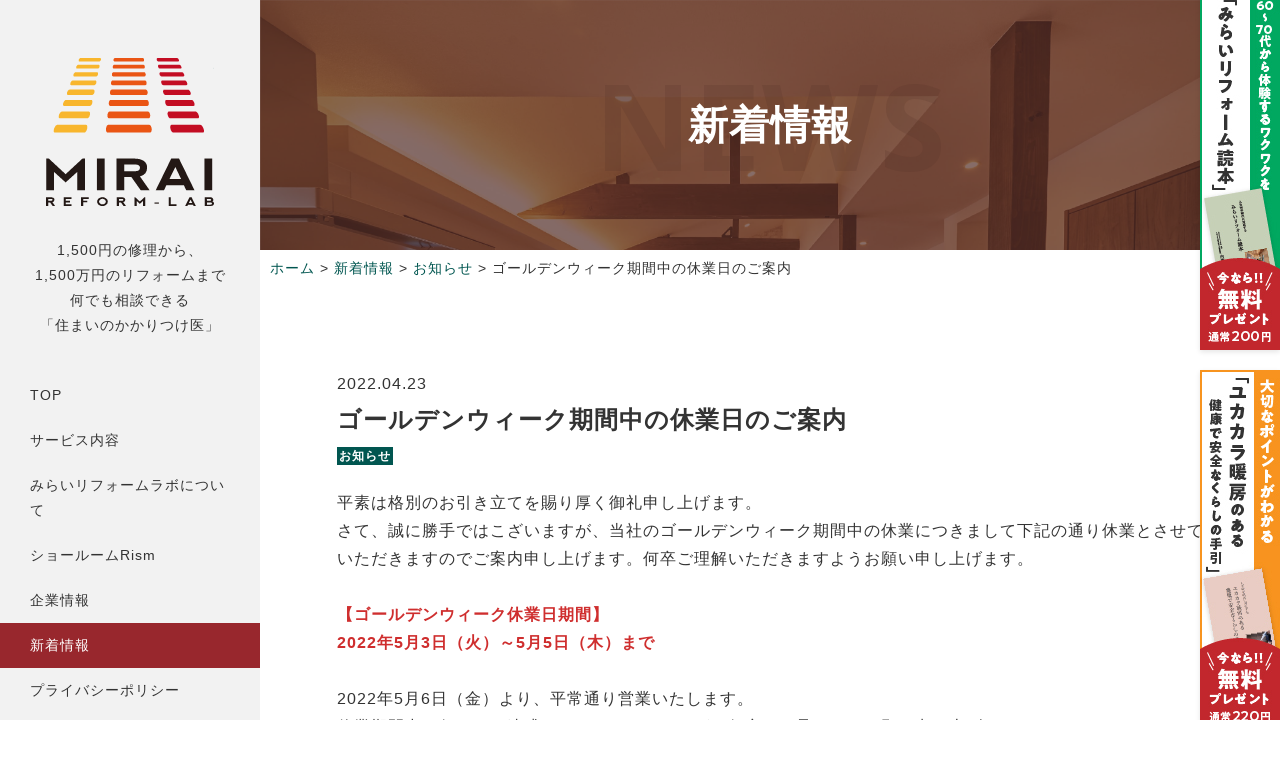

--- FILE ---
content_type: text/html; charset=UTF-8
request_url: https://mirai-rl.com/info/%E3%82%B4%E3%83%BC%E3%83%AB%E3%83%87%E3%83%B3%E3%82%A6%E3%82%A3%E3%83%BC%E3%82%AF%E6%9C%9F%E9%96%93%E4%B8%AD%E3%81%AE%E4%BC%91%E6%A5%AD%E6%97%A5%E3%81%AE%E3%81%94%E6%A1%88%E5%86%85/
body_size: 11897
content:
<!DOCTYPE html>
<html lang="ja">
<head>
    <meta charset="UTF-8">
    <meta http-equiv="X-UA-Compatible" content="IE=edge">
    <link rel="profile" href="http://gmpg.org/xfn/11">
	<meta name="viewport" content="width=device-width">
	<title>ゴールデンウィーク期間中の休業日のご案内 - みらいリフォームラボ｜修理からリフォームまで住まいの相談窓口</title>
		<meta name='robots' content='index, follow, max-image-preview:large, max-snippet:-1, max-video-preview:-1' />

	<!-- This site is optimized with the Yoast SEO plugin v26.0 - https://yoast.com/wordpress/plugins/seo/ -->
	<meta name="description" content="平素は格別のお引き立てを賜り厚く御礼申し上げます。さて、誠に勝手ではこざいますが、当社のゴールデンウィーク期間中の休業につきまして下記の通り休業とさせていただき" />
	<link rel="canonical" href="https://mirai-rl.com/info/ゴールデンウィーク期間中の休業日のご案内/" />
	<meta property="og:locale" content="ja_JP" />
	<meta property="og:type" content="article" />
	<meta property="og:title" content="ゴールデンウィーク期間中の休業日のご案内 - みらいリフォームラボ｜修理からリフォームまで住まいの相談窓口" />
	<meta property="og:description" content="平素は格別のお引き立てを賜り厚く御礼申し上げます。さて、誠に勝手ではこざいますが、当社のゴールデンウィーク期間中の休業につきまして下記の通り休業とさせていただき" />
	<meta property="og:url" content="https://mirai-rl.com/info/ゴールデンウィーク期間中の休業日のご案内/" />
	<meta property="og:site_name" content="みらいリフォームラボ｜修理からリフォームまで住まいの相談窓口" />
	<meta property="article:published_time" content="2022-04-23T00:14:03+00:00" />
	<meta property="article:modified_time" content="2022-04-23T00:34:56+00:00" />
	<meta property="og:image" content="https://mirai-rl.com/wp_7/wp-content/uploads/2022/04/GW休業日のご案内.png" />
	<meta property="og:image:width" content="771" />
	<meta property="og:image:height" content="481" />
	<meta property="og:image:type" content="image/png" />
	<meta name="author" content="みらいリフォームラボ管理者" />
	<meta name="twitter:card" content="summary_large_image" />
	<meta name="twitter:label1" content="執筆者" />
	<meta name="twitter:data1" content="みらいリフォームラボ管理者" />
	<meta name="twitter:label2" content="推定読み取り時間" />
	<meta name="twitter:data2" content="1分" />
	<script type="application/ld+json" class="yoast-schema-graph">{"@context":"https://schema.org","@graph":[{"@type":"WebPage","@id":"https://mirai-rl.com/info/%e3%82%b4%e3%83%bc%e3%83%ab%e3%83%87%e3%83%b3%e3%82%a6%e3%82%a3%e3%83%bc%e3%82%af%e6%9c%9f%e9%96%93%e4%b8%ad%e3%81%ae%e4%bc%91%e6%a5%ad%e6%97%a5%e3%81%ae%e3%81%94%e6%a1%88%e5%86%85/","url":"https://mirai-rl.com/info/%e3%82%b4%e3%83%bc%e3%83%ab%e3%83%87%e3%83%b3%e3%82%a6%e3%82%a3%e3%83%bc%e3%82%af%e6%9c%9f%e9%96%93%e4%b8%ad%e3%81%ae%e4%bc%91%e6%a5%ad%e6%97%a5%e3%81%ae%e3%81%94%e6%a1%88%e5%86%85/","name":"ゴールデンウィーク期間中の休業日のご案内 - みらいリフォームラボ｜修理からリフォームまで住まいの相談窓口","isPartOf":{"@id":"https://mirai-rl.com/#website"},"primaryImageOfPage":{"@id":"https://mirai-rl.com/info/%e3%82%b4%e3%83%bc%e3%83%ab%e3%83%87%e3%83%b3%e3%82%a6%e3%82%a3%e3%83%bc%e3%82%af%e6%9c%9f%e9%96%93%e4%b8%ad%e3%81%ae%e4%bc%91%e6%a5%ad%e6%97%a5%e3%81%ae%e3%81%94%e6%a1%88%e5%86%85/#primaryimage"},"image":{"@id":"https://mirai-rl.com/info/%e3%82%b4%e3%83%bc%e3%83%ab%e3%83%87%e3%83%b3%e3%82%a6%e3%82%a3%e3%83%bc%e3%82%af%e6%9c%9f%e9%96%93%e4%b8%ad%e3%81%ae%e4%bc%91%e6%a5%ad%e6%97%a5%e3%81%ae%e3%81%94%e6%a1%88%e5%86%85/#primaryimage"},"thumbnailUrl":"https://mirai-rl.com/wp_7/wp-content/uploads/2022/04/GW休業日のご案内.png","datePublished":"2022-04-23T00:14:03+00:00","dateModified":"2022-04-23T00:34:56+00:00","author":{"@id":"https://mirai-rl.com/#/schema/person/2df19aa46a3e40a1eda681eda4aa6f80"},"description":"平素は格別のお引き立てを賜り厚く御礼申し上げます。さて、誠に勝手ではこざいますが、当社のゴールデンウィーク期間中の休業につきまして下記の通り休業とさせていただき","breadcrumb":{"@id":"https://mirai-rl.com/info/%e3%82%b4%e3%83%bc%e3%83%ab%e3%83%87%e3%83%b3%e3%82%a6%e3%82%a3%e3%83%bc%e3%82%af%e6%9c%9f%e9%96%93%e4%b8%ad%e3%81%ae%e4%bc%91%e6%a5%ad%e6%97%a5%e3%81%ae%e3%81%94%e6%a1%88%e5%86%85/#breadcrumb"},"inLanguage":"ja","potentialAction":[{"@type":"ReadAction","target":["https://mirai-rl.com/info/%e3%82%b4%e3%83%bc%e3%83%ab%e3%83%87%e3%83%b3%e3%82%a6%e3%82%a3%e3%83%bc%e3%82%af%e6%9c%9f%e9%96%93%e4%b8%ad%e3%81%ae%e4%bc%91%e6%a5%ad%e6%97%a5%e3%81%ae%e3%81%94%e6%a1%88%e5%86%85/"]}]},{"@type":"ImageObject","inLanguage":"ja","@id":"https://mirai-rl.com/info/%e3%82%b4%e3%83%bc%e3%83%ab%e3%83%87%e3%83%b3%e3%82%a6%e3%82%a3%e3%83%bc%e3%82%af%e6%9c%9f%e9%96%93%e4%b8%ad%e3%81%ae%e4%bc%91%e6%a5%ad%e6%97%a5%e3%81%ae%e3%81%94%e6%a1%88%e5%86%85/#primaryimage","url":"https://mirai-rl.com/wp_7/wp-content/uploads/2022/04/GW休業日のご案内.png","contentUrl":"https://mirai-rl.com/wp_7/wp-content/uploads/2022/04/GW休業日のご案内.png","width":771,"height":481},{"@type":"BreadcrumbList","@id":"https://mirai-rl.com/info/%e3%82%b4%e3%83%bc%e3%83%ab%e3%83%87%e3%83%b3%e3%82%a6%e3%82%a3%e3%83%bc%e3%82%af%e6%9c%9f%e9%96%93%e4%b8%ad%e3%81%ae%e4%bc%91%e6%a5%ad%e6%97%a5%e3%81%ae%e3%81%94%e6%a1%88%e5%86%85/#breadcrumb","itemListElement":[{"@type":"ListItem","position":1,"name":"ホーム","item":"https://mirai-rl.com/"},{"@type":"ListItem","position":2,"name":"新着情報","item":"https://mirai-rl.com/news/"},{"@type":"ListItem","position":3,"name":"お知らせ","item":"https://mirai-rl.com/category/info/"},{"@type":"ListItem","position":4,"name":"ゴールデンウィーク期間中の休業日のご案内"}]},{"@type":"WebSite","@id":"https://mirai-rl.com/#website","url":"https://mirai-rl.com/","name":"みらいリフォームラボ｜修理からリフォームまで住まいの相談窓口","description":"住まいの修理・メンテナンス・リフォーム","potentialAction":[{"@type":"SearchAction","target":{"@type":"EntryPoint","urlTemplate":"https://mirai-rl.com/?s={search_term_string}"},"query-input":{"@type":"PropertyValueSpecification","valueRequired":true,"valueName":"search_term_string"}}],"inLanguage":"ja"},{"@type":"Person","@id":"https://mirai-rl.com/#/schema/person/2df19aa46a3e40a1eda681eda4aa6f80","name":"みらいリフォームラボ管理者","image":{"@type":"ImageObject","inLanguage":"ja","@id":"https://mirai-rl.com/#/schema/person/image/","url":"https://secure.gravatar.com/avatar/80f448bd4b6eac0a6cd4fefd451950f4e24dff6e9cb14d7eea3be5046edd7c7a?s=96&d=mm&r=g","contentUrl":"https://secure.gravatar.com/avatar/80f448bd4b6eac0a6cd4fefd451950f4e24dff6e9cb14d7eea3be5046edd7c7a?s=96&d=mm&r=g","caption":"みらいリフォームラボ管理者"},"url":"https://mirai-rl.com/author/author2/"}]}</script>
	<!-- / Yoast SEO plugin. -->


<link rel='dns-prefetch' href='//www.googletagmanager.com' />
<link rel="alternate" type="application/rss+xml" title="みらいリフォームラボ｜修理からリフォームまで住まいの相談窓口 &raquo; ゴールデンウィーク期間中の休業日のご案内 のコメントのフィード" href="https://mirai-rl.com/info/%e3%82%b4%e3%83%bc%e3%83%ab%e3%83%87%e3%83%b3%e3%82%a6%e3%82%a3%e3%83%bc%e3%82%af%e6%9c%9f%e9%96%93%e4%b8%ad%e3%81%ae%e4%bc%91%e6%a5%ad%e6%97%a5%e3%81%ae%e3%81%94%e6%a1%88%e5%86%85/feed/" />
<link rel="alternate" title="oEmbed (JSON)" type="application/json+oembed" href="https://mirai-rl.com/wp-json/oembed/1.0/embed?url=https%3A%2F%2Fmirai-rl.com%2Finfo%2F%25e3%2582%25b4%25e3%2583%25bc%25e3%2583%25ab%25e3%2583%2587%25e3%2583%25b3%25e3%2582%25a6%25e3%2582%25a3%25e3%2583%25bc%25e3%2582%25af%25e6%259c%259f%25e9%2596%2593%25e4%25b8%25ad%25e3%2581%25ae%25e4%25bc%2591%25e6%25a5%25ad%25e6%2597%25a5%25e3%2581%25ae%25e3%2581%2594%25e6%25a1%2588%25e5%2586%2585%2F" />
<link rel="alternate" title="oEmbed (XML)" type="text/xml+oembed" href="https://mirai-rl.com/wp-json/oembed/1.0/embed?url=https%3A%2F%2Fmirai-rl.com%2Finfo%2F%25e3%2582%25b4%25e3%2583%25bc%25e3%2583%25ab%25e3%2583%2587%25e3%2583%25b3%25e3%2582%25a6%25e3%2582%25a3%25e3%2583%25bc%25e3%2582%25af%25e6%259c%259f%25e9%2596%2593%25e4%25b8%25ad%25e3%2581%25ae%25e4%25bc%2591%25e6%25a5%25ad%25e6%2597%25a5%25e3%2581%25ae%25e3%2581%2594%25e6%25a1%2588%25e5%2586%2585%2F&#038;format=xml" />
<style id='wp-img-auto-sizes-contain-inline-css' type='text/css'>
img:is([sizes=auto i],[sizes^="auto," i]){contain-intrinsic-size:3000px 1500px}
/*# sourceURL=wp-img-auto-sizes-contain-inline-css */
</style>
<style id='wp-emoji-styles-inline-css' type='text/css'>

	img.wp-smiley, img.emoji {
		display: inline !important;
		border: none !important;
		box-shadow: none !important;
		height: 1em !important;
		width: 1em !important;
		margin: 0 0.07em !important;
		vertical-align: -0.1em !important;
		background: none !important;
		padding: 0 !important;
	}
/*# sourceURL=wp-emoji-styles-inline-css */
</style>
<style id='wp-block-library-inline-css' type='text/css'>
:root{--wp-block-synced-color:#7a00df;--wp-block-synced-color--rgb:122,0,223;--wp-bound-block-color:var(--wp-block-synced-color);--wp-editor-canvas-background:#ddd;--wp-admin-theme-color:#007cba;--wp-admin-theme-color--rgb:0,124,186;--wp-admin-theme-color-darker-10:#006ba1;--wp-admin-theme-color-darker-10--rgb:0,107,160.5;--wp-admin-theme-color-darker-20:#005a87;--wp-admin-theme-color-darker-20--rgb:0,90,135;--wp-admin-border-width-focus:2px}@media (min-resolution:192dpi){:root{--wp-admin-border-width-focus:1.5px}}.wp-element-button{cursor:pointer}:root .has-very-light-gray-background-color{background-color:#eee}:root .has-very-dark-gray-background-color{background-color:#313131}:root .has-very-light-gray-color{color:#eee}:root .has-very-dark-gray-color{color:#313131}:root .has-vivid-green-cyan-to-vivid-cyan-blue-gradient-background{background:linear-gradient(135deg,#00d084,#0693e3)}:root .has-purple-crush-gradient-background{background:linear-gradient(135deg,#34e2e4,#4721fb 50%,#ab1dfe)}:root .has-hazy-dawn-gradient-background{background:linear-gradient(135deg,#faaca8,#dad0ec)}:root .has-subdued-olive-gradient-background{background:linear-gradient(135deg,#fafae1,#67a671)}:root .has-atomic-cream-gradient-background{background:linear-gradient(135deg,#fdd79a,#004a59)}:root .has-nightshade-gradient-background{background:linear-gradient(135deg,#330968,#31cdcf)}:root .has-midnight-gradient-background{background:linear-gradient(135deg,#020381,#2874fc)}:root{--wp--preset--font-size--normal:16px;--wp--preset--font-size--huge:42px}.has-regular-font-size{font-size:1em}.has-larger-font-size{font-size:2.625em}.has-normal-font-size{font-size:var(--wp--preset--font-size--normal)}.has-huge-font-size{font-size:var(--wp--preset--font-size--huge)}.has-text-align-center{text-align:center}.has-text-align-left{text-align:left}.has-text-align-right{text-align:right}.has-fit-text{white-space:nowrap!important}#end-resizable-editor-section{display:none}.aligncenter{clear:both}.items-justified-left{justify-content:flex-start}.items-justified-center{justify-content:center}.items-justified-right{justify-content:flex-end}.items-justified-space-between{justify-content:space-between}.screen-reader-text{border:0;clip-path:inset(50%);height:1px;margin:-1px;overflow:hidden;padding:0;position:absolute;width:1px;word-wrap:normal!important}.screen-reader-text:focus{background-color:#ddd;clip-path:none;color:#444;display:block;font-size:1em;height:auto;left:5px;line-height:normal;padding:15px 23px 14px;text-decoration:none;top:5px;width:auto;z-index:100000}html :where(.has-border-color){border-style:solid}html :where([style*=border-top-color]){border-top-style:solid}html :where([style*=border-right-color]){border-right-style:solid}html :where([style*=border-bottom-color]){border-bottom-style:solid}html :where([style*=border-left-color]){border-left-style:solid}html :where([style*=border-width]){border-style:solid}html :where([style*=border-top-width]){border-top-style:solid}html :where([style*=border-right-width]){border-right-style:solid}html :where([style*=border-bottom-width]){border-bottom-style:solid}html :where([style*=border-left-width]){border-left-style:solid}html :where(img[class*=wp-image-]){height:auto;max-width:100%}:where(figure){margin:0 0 1em}html :where(.is-position-sticky){--wp-admin--admin-bar--position-offset:var(--wp-admin--admin-bar--height,0px)}@media screen and (max-width:600px){html :where(.is-position-sticky){--wp-admin--admin-bar--position-offset:0px}}

/*# sourceURL=wp-block-library-inline-css */
</style><style id='wp-block-heading-inline-css' type='text/css'>
h1:where(.wp-block-heading).has-background,h2:where(.wp-block-heading).has-background,h3:where(.wp-block-heading).has-background,h4:where(.wp-block-heading).has-background,h5:where(.wp-block-heading).has-background,h6:where(.wp-block-heading).has-background{padding:1.25em 2.375em}h1.has-text-align-left[style*=writing-mode]:where([style*=vertical-lr]),h1.has-text-align-right[style*=writing-mode]:where([style*=vertical-rl]),h2.has-text-align-left[style*=writing-mode]:where([style*=vertical-lr]),h2.has-text-align-right[style*=writing-mode]:where([style*=vertical-rl]),h3.has-text-align-left[style*=writing-mode]:where([style*=vertical-lr]),h3.has-text-align-right[style*=writing-mode]:where([style*=vertical-rl]),h4.has-text-align-left[style*=writing-mode]:where([style*=vertical-lr]),h4.has-text-align-right[style*=writing-mode]:where([style*=vertical-rl]),h5.has-text-align-left[style*=writing-mode]:where([style*=vertical-lr]),h5.has-text-align-right[style*=writing-mode]:where([style*=vertical-rl]),h6.has-text-align-left[style*=writing-mode]:where([style*=vertical-lr]),h6.has-text-align-right[style*=writing-mode]:where([style*=vertical-rl]){rotate:180deg}
/*# sourceURL=https://mirai-rl.com/wp_7/wp-includes/blocks/heading/style.min.css */
</style>
<style id='wp-block-paragraph-inline-css' type='text/css'>
.is-small-text{font-size:.875em}.is-regular-text{font-size:1em}.is-large-text{font-size:2.25em}.is-larger-text{font-size:3em}.has-drop-cap:not(:focus):first-letter{float:left;font-size:8.4em;font-style:normal;font-weight:100;line-height:.68;margin:.05em .1em 0 0;text-transform:uppercase}body.rtl .has-drop-cap:not(:focus):first-letter{float:none;margin-left:.1em}p.has-drop-cap.has-background{overflow:hidden}:root :where(p.has-background){padding:1.25em 2.375em}:where(p.has-text-color:not(.has-link-color)) a{color:inherit}p.has-text-align-left[style*="writing-mode:vertical-lr"],p.has-text-align-right[style*="writing-mode:vertical-rl"]{rotate:180deg}
/*# sourceURL=https://mirai-rl.com/wp_7/wp-includes/blocks/paragraph/style.min.css */
</style>
<style id='global-styles-inline-css' type='text/css'>
:root{--wp--preset--aspect-ratio--square: 1;--wp--preset--aspect-ratio--4-3: 4/3;--wp--preset--aspect-ratio--3-4: 3/4;--wp--preset--aspect-ratio--3-2: 3/2;--wp--preset--aspect-ratio--2-3: 2/3;--wp--preset--aspect-ratio--16-9: 16/9;--wp--preset--aspect-ratio--9-16: 9/16;--wp--preset--color--black: #000000;--wp--preset--color--cyan-bluish-gray: #abb8c3;--wp--preset--color--white: #ffffff;--wp--preset--color--pale-pink: #f78da7;--wp--preset--color--vivid-red: #cf2e2e;--wp--preset--color--luminous-vivid-orange: #ff6900;--wp--preset--color--luminous-vivid-amber: #fcb900;--wp--preset--color--light-green-cyan: #7bdcb5;--wp--preset--color--vivid-green-cyan: #00d084;--wp--preset--color--pale-cyan-blue: #8ed1fc;--wp--preset--color--vivid-cyan-blue: #0693e3;--wp--preset--color--vivid-purple: #9b51e0;--wp--preset--gradient--vivid-cyan-blue-to-vivid-purple: linear-gradient(135deg,rgb(6,147,227) 0%,rgb(155,81,224) 100%);--wp--preset--gradient--light-green-cyan-to-vivid-green-cyan: linear-gradient(135deg,rgb(122,220,180) 0%,rgb(0,208,130) 100%);--wp--preset--gradient--luminous-vivid-amber-to-luminous-vivid-orange: linear-gradient(135deg,rgb(252,185,0) 0%,rgb(255,105,0) 100%);--wp--preset--gradient--luminous-vivid-orange-to-vivid-red: linear-gradient(135deg,rgb(255,105,0) 0%,rgb(207,46,46) 100%);--wp--preset--gradient--very-light-gray-to-cyan-bluish-gray: linear-gradient(135deg,rgb(238,238,238) 0%,rgb(169,184,195) 100%);--wp--preset--gradient--cool-to-warm-spectrum: linear-gradient(135deg,rgb(74,234,220) 0%,rgb(151,120,209) 20%,rgb(207,42,186) 40%,rgb(238,44,130) 60%,rgb(251,105,98) 80%,rgb(254,248,76) 100%);--wp--preset--gradient--blush-light-purple: linear-gradient(135deg,rgb(255,206,236) 0%,rgb(152,150,240) 100%);--wp--preset--gradient--blush-bordeaux: linear-gradient(135deg,rgb(254,205,165) 0%,rgb(254,45,45) 50%,rgb(107,0,62) 100%);--wp--preset--gradient--luminous-dusk: linear-gradient(135deg,rgb(255,203,112) 0%,rgb(199,81,192) 50%,rgb(65,88,208) 100%);--wp--preset--gradient--pale-ocean: linear-gradient(135deg,rgb(255,245,203) 0%,rgb(182,227,212) 50%,rgb(51,167,181) 100%);--wp--preset--gradient--electric-grass: linear-gradient(135deg,rgb(202,248,128) 0%,rgb(113,206,126) 100%);--wp--preset--gradient--midnight: linear-gradient(135deg,rgb(2,3,129) 0%,rgb(40,116,252) 100%);--wp--preset--font-size--small: 13px;--wp--preset--font-size--medium: 20px;--wp--preset--font-size--large: 36px;--wp--preset--font-size--x-large: 42px;--wp--preset--spacing--20: 0.44rem;--wp--preset--spacing--30: 0.67rem;--wp--preset--spacing--40: 1rem;--wp--preset--spacing--50: 1.5rem;--wp--preset--spacing--60: 2.25rem;--wp--preset--spacing--70: 3.38rem;--wp--preset--spacing--80: 5.06rem;--wp--preset--shadow--natural: 6px 6px 9px rgba(0, 0, 0, 0.2);--wp--preset--shadow--deep: 12px 12px 50px rgba(0, 0, 0, 0.4);--wp--preset--shadow--sharp: 6px 6px 0px rgba(0, 0, 0, 0.2);--wp--preset--shadow--outlined: 6px 6px 0px -3px rgb(255, 255, 255), 6px 6px rgb(0, 0, 0);--wp--preset--shadow--crisp: 6px 6px 0px rgb(0, 0, 0);}:where(.is-layout-flex){gap: 0.5em;}:where(.is-layout-grid){gap: 0.5em;}body .is-layout-flex{display: flex;}.is-layout-flex{flex-wrap: wrap;align-items: center;}.is-layout-flex > :is(*, div){margin: 0;}body .is-layout-grid{display: grid;}.is-layout-grid > :is(*, div){margin: 0;}:where(.wp-block-columns.is-layout-flex){gap: 2em;}:where(.wp-block-columns.is-layout-grid){gap: 2em;}:where(.wp-block-post-template.is-layout-flex){gap: 1.25em;}:where(.wp-block-post-template.is-layout-grid){gap: 1.25em;}.has-black-color{color: var(--wp--preset--color--black) !important;}.has-cyan-bluish-gray-color{color: var(--wp--preset--color--cyan-bluish-gray) !important;}.has-white-color{color: var(--wp--preset--color--white) !important;}.has-pale-pink-color{color: var(--wp--preset--color--pale-pink) !important;}.has-vivid-red-color{color: var(--wp--preset--color--vivid-red) !important;}.has-luminous-vivid-orange-color{color: var(--wp--preset--color--luminous-vivid-orange) !important;}.has-luminous-vivid-amber-color{color: var(--wp--preset--color--luminous-vivid-amber) !important;}.has-light-green-cyan-color{color: var(--wp--preset--color--light-green-cyan) !important;}.has-vivid-green-cyan-color{color: var(--wp--preset--color--vivid-green-cyan) !important;}.has-pale-cyan-blue-color{color: var(--wp--preset--color--pale-cyan-blue) !important;}.has-vivid-cyan-blue-color{color: var(--wp--preset--color--vivid-cyan-blue) !important;}.has-vivid-purple-color{color: var(--wp--preset--color--vivid-purple) !important;}.has-black-background-color{background-color: var(--wp--preset--color--black) !important;}.has-cyan-bluish-gray-background-color{background-color: var(--wp--preset--color--cyan-bluish-gray) !important;}.has-white-background-color{background-color: var(--wp--preset--color--white) !important;}.has-pale-pink-background-color{background-color: var(--wp--preset--color--pale-pink) !important;}.has-vivid-red-background-color{background-color: var(--wp--preset--color--vivid-red) !important;}.has-luminous-vivid-orange-background-color{background-color: var(--wp--preset--color--luminous-vivid-orange) !important;}.has-luminous-vivid-amber-background-color{background-color: var(--wp--preset--color--luminous-vivid-amber) !important;}.has-light-green-cyan-background-color{background-color: var(--wp--preset--color--light-green-cyan) !important;}.has-vivid-green-cyan-background-color{background-color: var(--wp--preset--color--vivid-green-cyan) !important;}.has-pale-cyan-blue-background-color{background-color: var(--wp--preset--color--pale-cyan-blue) !important;}.has-vivid-cyan-blue-background-color{background-color: var(--wp--preset--color--vivid-cyan-blue) !important;}.has-vivid-purple-background-color{background-color: var(--wp--preset--color--vivid-purple) !important;}.has-black-border-color{border-color: var(--wp--preset--color--black) !important;}.has-cyan-bluish-gray-border-color{border-color: var(--wp--preset--color--cyan-bluish-gray) !important;}.has-white-border-color{border-color: var(--wp--preset--color--white) !important;}.has-pale-pink-border-color{border-color: var(--wp--preset--color--pale-pink) !important;}.has-vivid-red-border-color{border-color: var(--wp--preset--color--vivid-red) !important;}.has-luminous-vivid-orange-border-color{border-color: var(--wp--preset--color--luminous-vivid-orange) !important;}.has-luminous-vivid-amber-border-color{border-color: var(--wp--preset--color--luminous-vivid-amber) !important;}.has-light-green-cyan-border-color{border-color: var(--wp--preset--color--light-green-cyan) !important;}.has-vivid-green-cyan-border-color{border-color: var(--wp--preset--color--vivid-green-cyan) !important;}.has-pale-cyan-blue-border-color{border-color: var(--wp--preset--color--pale-cyan-blue) !important;}.has-vivid-cyan-blue-border-color{border-color: var(--wp--preset--color--vivid-cyan-blue) !important;}.has-vivid-purple-border-color{border-color: var(--wp--preset--color--vivid-purple) !important;}.has-vivid-cyan-blue-to-vivid-purple-gradient-background{background: var(--wp--preset--gradient--vivid-cyan-blue-to-vivid-purple) !important;}.has-light-green-cyan-to-vivid-green-cyan-gradient-background{background: var(--wp--preset--gradient--light-green-cyan-to-vivid-green-cyan) !important;}.has-luminous-vivid-amber-to-luminous-vivid-orange-gradient-background{background: var(--wp--preset--gradient--luminous-vivid-amber-to-luminous-vivid-orange) !important;}.has-luminous-vivid-orange-to-vivid-red-gradient-background{background: var(--wp--preset--gradient--luminous-vivid-orange-to-vivid-red) !important;}.has-very-light-gray-to-cyan-bluish-gray-gradient-background{background: var(--wp--preset--gradient--very-light-gray-to-cyan-bluish-gray) !important;}.has-cool-to-warm-spectrum-gradient-background{background: var(--wp--preset--gradient--cool-to-warm-spectrum) !important;}.has-blush-light-purple-gradient-background{background: var(--wp--preset--gradient--blush-light-purple) !important;}.has-blush-bordeaux-gradient-background{background: var(--wp--preset--gradient--blush-bordeaux) !important;}.has-luminous-dusk-gradient-background{background: var(--wp--preset--gradient--luminous-dusk) !important;}.has-pale-ocean-gradient-background{background: var(--wp--preset--gradient--pale-ocean) !important;}.has-electric-grass-gradient-background{background: var(--wp--preset--gradient--electric-grass) !important;}.has-midnight-gradient-background{background: var(--wp--preset--gradient--midnight) !important;}.has-small-font-size{font-size: var(--wp--preset--font-size--small) !important;}.has-medium-font-size{font-size: var(--wp--preset--font-size--medium) !important;}.has-large-font-size{font-size: var(--wp--preset--font-size--large) !important;}.has-x-large-font-size{font-size: var(--wp--preset--font-size--x-large) !important;}
/*# sourceURL=global-styles-inline-css */
</style>

<style id='classic-theme-styles-inline-css' type='text/css'>
/*! This file is auto-generated */
.wp-block-button__link{color:#fff;background-color:#32373c;border-radius:9999px;box-shadow:none;text-decoration:none;padding:calc(.667em + 2px) calc(1.333em + 2px);font-size:1.125em}.wp-block-file__button{background:#32373c;color:#fff;text-decoration:none}
/*# sourceURL=/wp-includes/css/classic-themes.min.css */
</style>
<link rel='stylesheet' id='wp-pagenavi-css' href='https://mirai-rl.com/wp_7/wp-content/plugins/wp-pagenavi/pagenavi-css.css?ver=2.70' type='text/css' media='all' />
<script type="text/javascript" src="https://mirai-rl.com/wp_7/wp-includes/js/jquery/jquery.min.js?ver=3.7.1" id="jquery-core-js"></script>
<script type="text/javascript" src="https://mirai-rl.com/wp_7/wp-includes/js/jquery/jquery-migrate.min.js?ver=3.4.1" id="jquery-migrate-js"></script>

<!-- Site Kit によって追加された Google タグ（gtag.js）スニペット -->
<!-- Google アナリティクス スニペット (Site Kit が追加) -->
<script type="text/javascript" src="https://www.googletagmanager.com/gtag/js?id=G-7LB6PZ1YDY" id="google_gtagjs-js" async></script>
<script type="text/javascript" id="google_gtagjs-js-after">
/* <![CDATA[ */
window.dataLayer = window.dataLayer || [];function gtag(){dataLayer.push(arguments);}
gtag("set","linker",{"domains":["mirai-rl.com"]});
gtag("js", new Date());
gtag("set", "developer_id.dZTNiMT", true);
gtag("config", "G-7LB6PZ1YDY");
 window._googlesitekit = window._googlesitekit || {}; window._googlesitekit.throttledEvents = []; window._googlesitekit.gtagEvent = (name, data) => { var key = JSON.stringify( { name, data } ); if ( !! window._googlesitekit.throttledEvents[ key ] ) { return; } window._googlesitekit.throttledEvents[ key ] = true; setTimeout( () => { delete window._googlesitekit.throttledEvents[ key ]; }, 5 ); gtag( "event", name, { ...data, event_source: "site-kit" } ); }; 
//# sourceURL=google_gtagjs-js-after
/* ]]> */
</script>
<link rel="https://api.w.org/" href="https://mirai-rl.com/wp-json/" /><link rel="alternate" title="JSON" type="application/json" href="https://mirai-rl.com/wp-json/wp/v2/posts/312" /><link rel="EditURI" type="application/rsd+xml" title="RSD" href="https://mirai-rl.com/wp_7/xmlrpc.php?rsd" />

<link rel='shortlink' href='https://mirai-rl.com/?p=312' />
<meta name="generator" content="Site Kit by Google 1.162.1" /><link rel="icon" href="https://mirai-rl.com/wp_7/wp-content/uploads/2021/08/cropped-site_icon-32x32.png" sizes="32x32" />
<link rel="icon" href="https://mirai-rl.com/wp_7/wp-content/uploads/2021/08/cropped-site_icon-192x192.png" sizes="192x192" />
<link rel="apple-touch-icon" href="https://mirai-rl.com/wp_7/wp-content/uploads/2021/08/cropped-site_icon-180x180.png" />
<meta name="msapplication-TileImage" content="https://mirai-rl.com/wp_7/wp-content/uploads/2021/08/cropped-site_icon-270x270.png" />
		<link rel="stylesheet" href="https://mirai-rl.com/wp_7/wp-content/themes/mrl-theme/destyle.css" />
		<link rel="stylesheet" href="https://mirai-rl.com/wp_7/wp-content/themes/mrl-theme/style.css?1656470395" />
		<script src="https://mirai-rl.com/wp_7/wp-content/themes/mrl-theme/js/script.js"></script>
		<link rel="preconnect" href="https://fonts.googleapis.com">
		<link rel="preconnect" href="https://fonts.gstatic.com" crossorigin>
		<link href="https://fonts.googleapis.com/css2?family=Open+Sans:wght@700&family=Roboto+Condensed&display=swap" rel="stylesheet">
</head>

<body class="wp-singular post-template-default single single-post postid-312 single-format-standard wp-theme-mrl-theme">
	<div class="cotainer">
	<div class="header_cotainer">
	<header id="top-head">
       <nav class="navbar" ontouchstart>
         	<div class="navbar-brand">
                        <h2><a href="https://mirai-rl.com">住まいの修理、メンテナンス、リフォームご相談窓口「みらいリフォームラボ」</a></h2>					
            </div>
		   	<div class="site_info"><span>1,500円の修理から、</span><span>1,500万円のリフォームまで</span><span>何でも相談できる</span><span>「住まいのかかりつけ医」</span></div>
			<div class="nav_btn">
					<span class="nav_toggle">
						<i></i>
						<i></i>
						<i></i>
						<span class="nav_toggle_menu">menu</span>
					</span>					
			</div>
			<div id="main-nav">
			 	<ul id="menu" class="navbar-nav">
					<li itemscope="itemscope" itemtype="https://www.schema.org/SiteNavigationElement"><a href="https://mirai-rl.com/" class="nav-link ">TOP</a></li>
					<li itemscope="itemscope" itemtype="https://www.schema.org/SiteNavigationElement"><a href="https://mirai-rl.com/service/" class="nav-link ">サービス内容</a></li>
					<li itemscope="itemscope" itemtype="https://www.schema.org/SiteNavigationElement"><a href="https://mirai-rl.com/aboutus/" class="nav-link ">みらいリフォームラボについて</a></li>
					<li itemscope="itemscope" itemtype="https://www.schema.org/SiteNavigationElement"><a href="https://mirai-rl.com/showroom/" class="nav-link ">ショールームRism</a></li>
					<li itemscope="itemscope" itemtype="https://www.schema.org/SiteNavigationElement"><a href="https://mirai-rl.com/company/" class="nav-link ">企業情報</a></li>
					<li itemscope="itemscope" itemtype="https://www.schema.org/SiteNavigationElement"><a href="https://mirai-rl.com/news/" class="nav-link current">新着情報</a></li>
					<li itemscope="itemscope" itemtype="https://www.schema.org/SiteNavigationElement"><a href="https://mirai-rl.com/privacy-policy/" class="nav-link ">プライバシーポリシー</a></li>
				 </ul>
		   <div id="menu-banner" class="sp">
				<a href="https://mirai-rl.com/book-reform/"><img srcset="https://mirai-rl.com/wp_7/wp-content/themes/mrl-theme/images/banner_book_2x.jpg?1 2x" src="https://mirai-rl.com/wp_7/wp-content/themes/mrl-theme/images/banner_book.jpg?1" alt="みらいリフォーム読本　MIRAI REFORM-LAB（みらいリフォームラボ）住宅の修理・メンテナンス・リフォーム" width="325" height="260" /></a><br>
			   <a href="https://mirai-rl.com/book-yukadan/"><img srcset="https://mirai-rl.com/wp_7/wp-content/themes/mrl-theme/images/banner_book_yukadan_2x.jpg 2x" src="https://mirai-rl.com/wp_7/wp-content/themes/mrl-theme/images/banner_book_yukadan.jpg?" alt="『ユカカラ暖房のある健康で安全なくらしの手引』無料プレゼント" width="325" height="260" class="mt20" /></a>
		   </div>
		   <div id="menu-item-contact">
			   <a href="https://mirai-rl.com/contact/">お問い合わせ</a>
		   </div>
		   <div id="menu-item-tel">
			   <h3><div class="icon"><img src="https://mirai-rl.com/wp_7/wp-content/themes/mrl-theme/images/icon_tel.svg" alt="電話：0120-039-084　MIRAI REFORM-LAB（みらいリフォームラボ）住宅の修理・メンテナンス・リフォーム" /></div>お電話によるお問い合わせ</h3>
			   <a href="tel:0120-039-084">0120-039-084</a>
		   </div>
		<div id="menu-banner">
				<a href="https://www.ribongasu.jp/" target="_blank"><img srcset="https://mirai-rl.com/wp_7/wp-content/themes/mrl-theme/images/banner_ribongasu_2x.jpg 2x" src="https://mirai-rl.com/wp_7/wp-content/themes/mrl-theme/images/banner_ribongasu.jpg" alt="リボンガス株式会社 | 温水床暖房、住宅リフォーム・リノベーション" width="220" height="100" /></a><br>
			   <a href="https://fhs-net.com/" target="_blank"><img srcset="https://mirai-rl.com/wp_7/wp-content/themes/mrl-theme/images/banner_fhs_2x.jpg 2x" src="https://mirai-rl.com/wp_7/wp-content/themes/mrl-theme/images/banner_fhs.jpg" alt="FHS 遠赤外線 温水床暖房 － ユカカラ暖房" width="220" height="100" class="mt20" /></a>
		   </div>
		   </div>
		</nav>
	</header><!-- #masthead -->
	</div><!-- header_cotainer -->
	<div class="main_cotainer">

 <section id="content">
	  <header class="entry-header">
		 <h2 class="entry-title  text40">新着情報</h2>
	</header>
	 <div id="content-wrap">
		 <div id="main"  class="inner narrow2">
	 		<p id="breadcrumbs"><span><span><a href="https://mirai-rl.com/">ホーム</a></span> &gt; <span><a href="https://mirai-rl.com/news/">新着情報</a></span> &gt; <span><a href="https://mirai-rl.com/category/info/">お知らせ</a></span> &gt; <span class="breadcrumb_last" aria-current="page">ゴールデンウィーク期間中の休業日のご案内</span></span></p>			<article class="entry">
				<time class="entry-date" datetime="2022-04-23T09:34:56+09:00">2022.04.23</time>
				<h1 class="text24">ゴールデンウィーク期間中の休業日のご案内</h1>
				<div class="categories"><span>お知らせ</span></div> 				<div class="entry_body">
           			
<p>平素は格別のお引き立てを賜り厚く御礼申し上げます。<br>さて、誠に勝手ではこざいますが、当社のゴールデンウィーク期間中の休業につきまして下記の通り休業とさせていただきますのでご案内申し上げます。何卒ご理解いただきますようお願い申し上げます。</p>



<p>　</p>



<h4 class="wp-block-heading"><mark style="background-color:rgba(0, 0, 0, 0)" class="has-inline-color has-vivid-red-color">【<strong>ゴールデンウィーク休業日期間</strong>】</mark></h4>



<h4 class="wp-block-heading"><mark style="background-color:rgba(0, 0, 0, 0)" class="has-inline-color has-vivid-red-color">2022年5月3日（火）～5月5日（木）まで</mark></h4>



<p>　</p>



<p>2022年5月6日（金）より、平常通り営業いたします。<br>休業期間中は何かとご迷惑をおかけいたしますが、何卒ご了承のほどお願い申し上げます。</p>
				</div>
			</article>
	 			 <nav class="navigation post-navigation" role="navigation" aria-label="投稿">
				 <div class="nav-previous">
			 					 <h3>前の記事へ</h3>
			 		<a href="https://mirai-rl.com/info/%e4%bd%8f%e5%ae%85%e6%83%85%e5%a0%b1%e8%aa%8c%e3%80%8c%e4%bd%8fstyle-book%e3%80%8d%e3%81%ab%e8%a8%98%e4%ba%8b%e3%81%8c%e6%8e%b2%e8%bc%89%e3%81%95%e3%82%8c%e3%81%be%e3%81%97%e3%81%9f/" rel="prev">住宅情報誌「住Style Book」に記事が掲載されました</a>			 				 </div>
				 <div class="nav-next">
								 <h3>次の記事へ</h3>
					<a href="https://mirai-rl.com/event/%e3%83%a6%e3%82%ab%e3%82%ab%e3%83%a9%e6%9a%96%e6%88%bf%e6%96%bd%e5%b7%a5%e7%8f%be%e5%a0%b4%e8%a6%8b%e5%ad%a6%e4%bc%9a%e3%81%ae%e3%81%94%e6%a1%88%e5%86%85/" rel="next">ユカカラ暖房施工現場見学会のご案内</a>			 				 </div>
			 </nav>
			 <a href="https://mirai-rl.com/news/" class="button fadein bottom">一覧に戻る</a>
			 <ul id="categories">		 
					<li class="cat-item cat-item-1"><a href="https://mirai-rl.com/category/info/">お知らせ</a>
</li>
	<li class="cat-item cat-item-2"><a href="https://mirai-rl.com/category/event/">イベント</a>
</li>
	<li class="cat-item cat-item-3"><a href="https://mirai-rl.com/category/press/">プレスリリース</a>
</li>
			 </ul>
 		</div>
 	</div>
 </section>

<div id="banner-fixed" class="pc">
	<div>
		<a href="https://mirai-rl.com/book-reform/"><img srcset="https://mirai-rl.com/wp_7/wp-content/themes/mrl-theme/images/banner_book_fixed_2x.jpg? 2x" src="https://mirai-rl.com/wp_7/wp-content/themes/mrl-theme/images/banner_book_fixed.jpg?" alt="『人生90年時代に対応する 未来リフォーム読本』無料プレゼント" width="80" height="360" /></a>
	</div>
	<div class="mt20">
		<a href="https://mirai-rl.com/book-yukadan/"><img srcset="https://mirai-rl.com/wp_7/wp-content/themes/mrl-theme/images/banner_book_yukadan_fixed_2x.jpg?1 2x" src="https://mirai-rl.com/wp_7/wp-content/themes/mrl-theme/images/banner_book_yukadan_fixed.jpg?1" alt="『ユカカラ暖房のある健康で安全なくらしの手引』無料プレゼント" width="80" height="360" /></a>
	</div>
</div>
<div id="banner-fixed-tablet" class="pc">
	<div class="book-reform">
		<a href="https://mirai-rl.com/book-reform/"><img srcset="https://mirai-rl.com/wp_7/wp-content/themes/mrl-theme/images/banner_book_sp_2x.jpg 2x" src="https://mirai-rl.com/wp_7/wp-content/themes/mrl-theme/images/banner_book_sp.jpg" alt="『人生90年時代に対応する 未来リフォーム読本』無料プレゼント" width="360" height="70" /></a>
	</div>
	<div class="book-yukadan">
		<a href="https://mirai-rl.com/book-yukadan/"><img srcset="https://mirai-rl.com/wp_7/wp-content/themes/mrl-theme/images/banner_book_yukadan_sp_2x.jpg?1 2x" src="https://mirai-rl.com/wp_7/wp-content/themes/mrl-theme/images/banner_book_yukadan_sp.jpg?1" alt="『ユカカラ暖房のある健康で安全なくらしの手引』無料プレゼント" width="360" height="70" /></a>
	</div>
</div>
<div id="footer-contact" class="bg1">
	<div class="flex inner">
		<div class="footer-contact_mail">
			<div class="icon"><img src="https://mirai-rl.com/wp_7/wp-content/themes/mrl-theme/images/icon_mail.svg" alt="お問い合わせはこちら　MIRAI REFORM-LAB（みらいリフォームラボ）住宅の修理・メンテナンス・リフォーム" width="38" height="26" /></div>
			<div class="info"><a href="https://mirai-rl.com/contact/"><h3 class="text40">CONTACT FORM</h3><p>メールでのお問い合わせはこちらから</p></a></div>
		</div>
		<div class="footer-contact_tel">
			<div class="icon"><img src="https://mirai-rl.com/wp_7/wp-content/themes/mrl-theme/images/icon_tel.svg" alt="お電話はこちら　MIRAI REFORM-LAB（みらいリフォームラボ）住宅の修理・メンテナンス・リフォーム" width="42" height="42" /></div>
			<div class="info"><a href="tel:0120-039-084"><h3 class="text40">0120-039-084</h3></a><p>リボンガス株式会社 内</p><p>【受付時間】9:00~17:00　【休業日】日・祝</p></div>
		</div>
	</div>
</div>
<footer>
<div id="pagetop" class="pagetop"><a href="#"></a></div>
	<div class="inner footer_flex">
		<div class="footer_logo">			
			<img src="https://mirai-rl.com/wp_7/wp-content/themes/mrl-theme/images/icon_mirai.svg" alt="MIRAI REFORM-LAB（みらいリフォームラボ）住宅の修理・メンテナンス・リフォーム" width="149" />
		</div>
		<div id="footer-nav">
		<div class="footer_info">
			<h3>Address</h3>
			<div class="address">〒861-5287<br>熊本市西区小島5 丁目16 番26 号</div>
			<div class="tel">TEL. 096-329-1511</div>	
			<div class="fax">FAX. 096-329-1512<br />（リボンガス株式会社 内）</div>
		</div>
		<div class="footer_menu menu-contents">
			<h3>Contents</h3>
			<ul>
			<li><a href="https://mirai-rl.com/">TOP</a></li>
			<li><a href="https://mirai-rl.com/service">サービス内容</a></li>
			<li><a href="https://mirai-rl.com/aboutus">みらいリフォームラボについて</a></li>
			<li><a href="https://mirai-rl.com/showroom/">ショールーム Rism</a></li>
			<li><a href="https://mirai-rl.com/company/">企業情報</a></li>
			<li><a href="https://mirai-rl.com/news/">新着情報</a></li>
			<li><a href="https://mirai-rl.com/contact">お問い合わせ</a></li>
			<li><a href="https://mirai-rl.com/privacy-policy">プライバシーポリシー</a></li>
        	</ul>			
		</div>	
		<!--<div class="footer_menu menu-sns">
			<h3>SNS</h3>
			<ul>
				<li><a href="#" target="_blank">facebook</a></li>
				<li><a href="#" target="_blank">line</a></li>
				<li><a href="#" target="_blank">twitter</a></li>
				<li><a href="#" target="_blank">instagram</a></li>
        	</ul>			
		</div>	-->
	</div>
	</div>
	<div class="inner copyright_flex">
		<h2>住まいの修理、メンテナンス、リフォームご相談窓口「みらいリフォームラボ」</h2>
		<div class="copyright">Copyright(C)2021 MIRAI REFORM-LAB, All rights reserved.</div>
	</div>
</footer>

</div><!-- main_cotainer -->
</div><!-- cotainer -->

<script type="text/javascript">
	jQuery(document).ready(function($){
	// ページトップ
	var pagetop = $("#pagetop");  
    pagetop.hide().click(function() {
		$("body, html").animate({
			scrollTop: 0
		}, 1000);
		return false;
	});
    $(window).scroll(function() {
        if ($(this).scrollTop() > 100) {
            pagetop.fadeIn();
        } else {
            pagetop.fadeOut();
        }
    }); 
});
</script>

<!-- logo fixed / move background-image -->
<script>
(function($) {
    $(function() {
        $(window).scroll(function() {
			if ($(window).scrollTop() > 500) {
				$("#top-head").addClass('fixed');
			} else {
                $("#top-head").removeClass('fixed');
            }
			var scrollTop = $(window).scrollTop();
  			var bgPosition = scrollTop / 1.5; //スクロール後のポジションを指定（値を大きくすると移動距離が小さくなる）
  			if(bgPosition){
    			$('.entry-header').css('background-position', 'center top -'+ bgPosition + 'px');
  			}
        });
	});
})(jQuery);
</script>

<script type="speculationrules">
{"prefetch":[{"source":"document","where":{"and":[{"href_matches":"/*"},{"not":{"href_matches":["/wp_7/wp-*.php","/wp_7/wp-admin/*","/wp_7/wp-content/uploads/*","/wp_7/wp-content/*","/wp_7/wp-content/plugins/*","/wp_7/wp-content/themes/mrl-theme/*","/*\\?(.+)"]}},{"not":{"selector_matches":"a[rel~=\"nofollow\"]"}},{"not":{"selector_matches":".no-prefetch, .no-prefetch a"}}]},"eagerness":"conservative"}]}
</script>
<script id="wp-emoji-settings" type="application/json">
{"baseUrl":"https://s.w.org/images/core/emoji/17.0.2/72x72/","ext":".png","svgUrl":"https://s.w.org/images/core/emoji/17.0.2/svg/","svgExt":".svg","source":{"concatemoji":"https://mirai-rl.com/wp_7/wp-includes/js/wp-emoji-release.min.js?ver=9f317f000599ee528ddd1ec7baa517c1"}}
</script>
<script type="module">
/* <![CDATA[ */
/*! This file is auto-generated */
const a=JSON.parse(document.getElementById("wp-emoji-settings").textContent),o=(window._wpemojiSettings=a,"wpEmojiSettingsSupports"),s=["flag","emoji"];function i(e){try{var t={supportTests:e,timestamp:(new Date).valueOf()};sessionStorage.setItem(o,JSON.stringify(t))}catch(e){}}function c(e,t,n){e.clearRect(0,0,e.canvas.width,e.canvas.height),e.fillText(t,0,0);t=new Uint32Array(e.getImageData(0,0,e.canvas.width,e.canvas.height).data);e.clearRect(0,0,e.canvas.width,e.canvas.height),e.fillText(n,0,0);const a=new Uint32Array(e.getImageData(0,0,e.canvas.width,e.canvas.height).data);return t.every((e,t)=>e===a[t])}function p(e,t){e.clearRect(0,0,e.canvas.width,e.canvas.height),e.fillText(t,0,0);var n=e.getImageData(16,16,1,1);for(let e=0;e<n.data.length;e++)if(0!==n.data[e])return!1;return!0}function u(e,t,n,a){switch(t){case"flag":return n(e,"\ud83c\udff3\ufe0f\u200d\u26a7\ufe0f","\ud83c\udff3\ufe0f\u200b\u26a7\ufe0f")?!1:!n(e,"\ud83c\udde8\ud83c\uddf6","\ud83c\udde8\u200b\ud83c\uddf6")&&!n(e,"\ud83c\udff4\udb40\udc67\udb40\udc62\udb40\udc65\udb40\udc6e\udb40\udc67\udb40\udc7f","\ud83c\udff4\u200b\udb40\udc67\u200b\udb40\udc62\u200b\udb40\udc65\u200b\udb40\udc6e\u200b\udb40\udc67\u200b\udb40\udc7f");case"emoji":return!a(e,"\ud83e\u1fac8")}return!1}function f(e,t,n,a){let r;const o=(r="undefined"!=typeof WorkerGlobalScope&&self instanceof WorkerGlobalScope?new OffscreenCanvas(300,150):document.createElement("canvas")).getContext("2d",{willReadFrequently:!0}),s=(o.textBaseline="top",o.font="600 32px Arial",{});return e.forEach(e=>{s[e]=t(o,e,n,a)}),s}function r(e){var t=document.createElement("script");t.src=e,t.defer=!0,document.head.appendChild(t)}a.supports={everything:!0,everythingExceptFlag:!0},new Promise(t=>{let n=function(){try{var e=JSON.parse(sessionStorage.getItem(o));if("object"==typeof e&&"number"==typeof e.timestamp&&(new Date).valueOf()<e.timestamp+604800&&"object"==typeof e.supportTests)return e.supportTests}catch(e){}return null}();if(!n){if("undefined"!=typeof Worker&&"undefined"!=typeof OffscreenCanvas&&"undefined"!=typeof URL&&URL.createObjectURL&&"undefined"!=typeof Blob)try{var e="postMessage("+f.toString()+"("+[JSON.stringify(s),u.toString(),c.toString(),p.toString()].join(",")+"));",a=new Blob([e],{type:"text/javascript"});const r=new Worker(URL.createObjectURL(a),{name:"wpTestEmojiSupports"});return void(r.onmessage=e=>{i(n=e.data),r.terminate(),t(n)})}catch(e){}i(n=f(s,u,c,p))}t(n)}).then(e=>{for(const n in e)a.supports[n]=e[n],a.supports.everything=a.supports.everything&&a.supports[n],"flag"!==n&&(a.supports.everythingExceptFlag=a.supports.everythingExceptFlag&&a.supports[n]);var t;a.supports.everythingExceptFlag=a.supports.everythingExceptFlag&&!a.supports.flag,a.supports.everything||((t=a.source||{}).concatemoji?r(t.concatemoji):t.wpemoji&&t.twemoji&&(r(t.twemoji),r(t.wpemoji)))});
//# sourceURL=https://mirai-rl.com/wp_7/wp-includes/js/wp-emoji-loader.min.js
/* ]]> */
</script>
</body>
</html>

--- FILE ---
content_type: text/css
request_url: https://mirai-rl.com/wp_7/wp-content/themes/mrl-theme/style.css?1656470395
body_size: 9818
content:
@charset "UTF-8";

/* ----------------------------------------------------------------------
 基本設定
---------------------------------------------------------------------- */
body{	font-family: "Yu Gothic", "游ゴシック", YuGothic, "游ゴシック体", "ヒラギノ角ゴ Pro W3", "メイリオ", sans-serif;
	font-weight: 500;
	font-feature-settings: "palt";
	color:#333;
	font-size: 16px;
    line-height: 1.8;
    letter-spacing: 1px;
}
h1,h2,h3,h4,h5{font-weight:bold;}
a, a img, button {
	   color: #015650;
    transition-duration: 0.5s;
    transition-timing-function: ease;
}
a:hover{color:#98272d;}
a img:hover {
  opacity: 0.85;
  -moz-opacity: 0.85;
  filter: alpha(opacity=85);
}
a.button{opacity: 1;color: #FFF;display: block; background: #015650;font-weight: bold;border-radius: 5px;margin: 0 auto; width: 260px;height:50px;line-height: 50px; position:relative; text-align: center; font-size: 16px; }
a.button.fadein{opacity:0;}
a.button.fadein.scrollin { opacity: 1;}
a.button::after{content: "";    width: 30px;    height: 5px;    background: url(images/arrow.svg?);  position: absolute;  top: 50%; margin-top:-2px; right: 20px;    z-index: 999;    background-repeat: no-repeat;transition:0.3s}
a.button:hover{background:#047971;}
a.button:hover:after{right: 15px;}
a.button2{border:solid 1px;width:215px;max-width:100%;height:60px;margin:0 auto;display:block;text-align:center;line-height:60px;position:relative;}
a.button2::after{content: "";    width: 30px;    height: 5px;    background: url(images/arrow.svg?);  position: absolute;  top: 50%; margin-top:-2px; right: 20px;    z-index: 999;    background-repeat: no-repeat;transition:0.3s}
a.button2:hover:after{right: 15px;}
/* clearfix */
.clearfix:after {
  content: ".";	  display: block;
  clear: both;
  height: 0;
  font-size: 0.1em;
  line-height: 0;
  visibility: hidden;
  overflow: hidden;
}
.clearfix { display: block;}
img{max-width: 100%;height:auto;}
ul.list{list-style: circle;    padding-left: 1em;}
.inner{width: 90%;margin: 0 auto;max-width: 1500px;}
.bg1{background: url(images/bg1_2x.jpg) no-repeat center center/cover;}
.pt0{padding-top:0 !important;}
.pb0{padding-bottom:0 !important;}
.mb30{margin-bottom: 30px;}
.mt20{margin-top: 20px;}
.mt30{margin-top: 30px;}
.mt50{margin-top: 50px;}

@media screen and (min-width:768px) {
    .pc{display: block;}
    .sp{display: none;}
	a.button{font-size:20px; width: 330px;height:80px;line-height: 80px;}
	img.alignleft{float:left;margin:0 30px 20px 0;}
	.inner.narrow{max-width: 1276px;}
	.inner.narrow2{max-width: 1118px;}
	.inner.narrow3{max-width: 1200px;}
}
@media screen and (max-width:767px) {
    .pc{display: none;}
    .sp{display: block;}
	img.alignleft{display:block;margin:40px auto;}
}
@media screen and (min-width:1025px) {
	.inner{width: 85%;}
}

/*　レスポンシブ文字サイズ　*/
/* 24px - 18px */
@media screen and (min-width:1025px) {.text24{font-size:24px;}}
@media screen and (min-width:375px) and (max-width:1024px){.text24{font-size: calc(18px + 6 * (100vw - 375px)/649);}}
@media screen and (max-width:374px) {.text24{font-size:18px;}}

/* 30px - 20px */
@media screen and (min-width:1025px) {.text30{font-size:30px;}}
@media screen and (min-width:375px) and (max-width:1024px){.text30{font-size: calc(20px + 10 * (100vw - 375px)/649);}}
@media screen and (max-width:374px) {.text30{font-size:20px;}}

/* 40px - 22px */
@media screen and (min-width:1025px) {.text40{font-size:40px;}}
@media screen and (min-width:375px) and (max-width:1024px){.text40{font-size: calc(22px + 18 * (100vw - 375px)/649);}}
@media screen and (max-width:374px) {.text40{font-size:22px;}}


/* ----------------------------------------------------------------------
 ヘッダー
---------------------------------------------------------------------- */
#top-head .navbar .navbar-brand a{display: block;width: 174px;height: 30px; background: url(images/logo_s.svg) no-repeat center center/contain;overflow: hidden;text-indent: 100%;white-space: nowrap;}
#top-head .site_info{font-size:10px;}
#top-head #main-nav ul li a{color:#333;padding:10px 30px;font-size:14px;display:block;}
#top-head #main-nav ul li a:hover,#top-head #main-nav ul li a.current{background:#98272D;color:#FFF;}
#top-head #menu-item-contact a{display:flex;width:220px;height:50px;margin:40px auto 30px;background:#015650;border-radius:2px;color:#FFF;font-weight:bold;line-height:50px;align-items: center; justify-content: center;}
#top-head #menu-item-contact a:before{content:"";width:27px;height:19px;margin-right:10px;display:block; background: url(images/icon_mail.svg) no-repeat center center/contain;}
#top-head #menu-item-contact a:hover{background:#016760;}
#top-head  #menu-item-tel{text-align:center;line-height: 1.5;margin-bottom:20px;}
#top-head  #menu-item-tel h3{font-weight:bold;text-align:center;display:flex;align-items:center;justify-content: center;}
#top-head  #menu-item-tel h3 .icon{width:24px;height:24px;background:#000;border-radius:12px;display: flex;align-items: center;justify-content: center;margin-right:5px;}
#top-head  #menu-item-tel h3 img{display:block;width:13px;height:13px;}
#top-head  #menu-item-tel a{color:#333;font-size:31px;font-family: 'Open Sans', "Yu Gothic", "游ゴシック", YuGothic, "游ゴシック体", "ヒラギノ角ゴ Pro W3", "メイリオ", sans-serif;}
#top-head #menu-banner{margin:20px auto 0;text-align:center;padding: 20px;}
.nav_toggle { display: block;  position: relative;  width: 50px;  height: 50px; font-size:12px;z-index: 99;color:#FFF;background: #98272d;  padding: 3px 3px;  text-align: center;}
.nav_toggle:hover{cursor: pointer;}
.nav_toggle .nav_toggle_menu{position:absolute;bottom:1px;left:0;right:0;}
.nav_toggle i {transition: all 0.5s;
    display: block;
    width: 27px;
    height: 2px;
	border-radius: 3px;
	left:50%;
	margin-left:-14px; 
    background-color: #FFF;
    position: absolute;
    }
.nav_toggle i:nth-child(1) { top: 10px; }
.nav_toggle i:nth-child(2) { top: 17px;}
.nav_toggle i:nth-child(3) {    top: 25px;}
.nav_toggle.show i:nth-child(1) {    transform: translateY(5px) rotate(-35deg);}
.nav_toggle.show i:nth-child(2) {    opacity: 0;}
.nav_toggle.show i:nth-child(3) {    transform: translateY(-10px) rotate(35deg);}

@media screen and (min-width:1200px) {
	.cotainer{}
	.cotainer .header_cotainer{width:260px;position: fixed; overflow-y: hidden;top: auto;  left: auto;}
	.cotainer .main_cotainer{width:calc(100% - 260px);margin-left:260px;}
	#top-head{padding:55px 0 20px;width:260px;min-width:260px;background:#F2F2F2;height:100%; position:fixed;top: auto;  left: auto;overflow-y: hidden;}
	#top-head .navbar{width:260px;min-width:260px;}
	#top-head:hover { overflow-y: scroll;overflow-x: hidden;}
	#top-head::-webkit-scrollbar { width: 7px;position:absolute;left:0;top:0;}
	#top-head::-webkit-scrollbar-track {  background: rgba(0,0,0,0); }
	#top-head::-webkit-scrollbar-thumb {  background: rgba(0,0,0,0.2);border-radius:10px;opacity:0.6;}
	#top-head::-webkit-scrollbar-thumb:hover {  background: rgba(0,0,0,0.1);}
	#top-head .navbar .navbar-brand a{width: 168px;height: 153px; background: url(images/logo.svg?) no-repeat center center/contain;margin:0 auto 30px;}
	#top-head .site_info{font-size:14px;}
	#top-head .site_info span{display:block;text-align:center;}	
    .nav_btn{display:none;}
    .nav_toggle {display:none;}
	#top-head #main-nav{margin-top:35px;}
	#top-head.fixed{padding-top:25px;}
	#top-head.fixed .navbar .navbar-brand a{width: 200px;height: 35px; background: url(images/logo_s.svg) no-repeat center center/contain;margin: 0 auto;transition:0.7s;}
	#top-head.fixed .site_info{height:0;overflow:hidden;transition:0.7s;}
}
@media screen and (max-width:1199px) {
	.header_cotainer{position: sticky;    top: 0;    width: 100%;    z-index: 99999;    background: #e6e6e6;}
	.header_cotainer .navbar{display: flex;  justify-content: space-between;align-items: center;}
	#top-head{position:relative;padding: 25px 10px 5px;height:80px;}
	#top-head .site_info{position:absolute;top:3px;left:10px;line-height: 1.2;}	
	#main-nav{right: -120%;transition: all 0.5s;position:fixed;overflow: scroll; background: #e6e6e6;width:100%;height:100%;max-width: 420px;z-index: 98;padding: 60px;}
    #main-nav.show{right: 0;top: 80px;}
	.toggle_btn {
    position: absolute;
    top: 50%;
    right: 0px;
    transform: translateY(-50%);
    display: block;
    width: 12px;
    height: 12px;
    text-indent: 100%;
    white-space: nowrap;
    overflow: hidden;
    border-radius: 50%;
    }
    .toggle_btn:before, .toggle_btn:after {
    display: block;
    content: '';
    background-color: #606060;
    position: absolute;
    width: 12px;
    height: 1px;
    top: 50%;
    left: 50%;
    transform: translate(-50%, -50%);
    }
    .toggle_btn:before {
    width: 2px;
    height: 10px;
    }
}

/* ----------------------------------------------------------------------
 アニメーション
---------------------------------------------------------------------- */

/* 画面外にいる状態 */
.fadein {
    opacity : 0;
  -webkit-transition: all .2s ease-out;
  -o-transition: all .2s ease-out;
  transition: all .2s ease-out;
    }
.fadein.top { transform :translate3d(0, -20px,0);transition: all .3s ease-out;}
.fadein.bottom { transform :translate3d(0, 20px,0);transition: all .3s ease-out;}

@media screen and (max-width: 767px){
    .fadein.bottom { transform :translate3d(0, 10px, 0);}
    .fadein.bottoms { transform :translate3d(0, 10px, 0);}
}

/* 画面内に入った状態 */
.fadein.scrollin {
    opacity : 1;
    transform :translate3d(0, 0, 0);
   /* -webkit-clip-path:inset(0 0 0 0);    clip-path:inset(0 0 0 0);*/
    }

/* animate.style */
@-webkit-keyframes fadeInUpSmall {
  from {
    opacity: 0;
    -webkit-transform: translate3d(0, 30%, 0);
    transform: translate3d(0, 30%, 0);
  }

  to {
    opacity: 1;
    -webkit-transform: translate3d(0, 0, 0);
    transform: translate3d(0, 0, 0);
  }
}
@keyframes fadeInUpSmall {
  from {
    opacity: 0;
    -webkit-transform: translate3d(0, 30%, 0);
    transform: translate3d(0, 30%, 0);
  }

  to {
    opacity: 1;
    -webkit-transform: translate3d(0, 0, 0);
    transform: translate3d(0, 0, 0);
  }
}
.fadeInUpSmall {
  -webkit-animation-name: fadeInUpSmall;
  animation-name: fadeInUpSmall;
}

/* ----------------------------------------------------------------------
 トップページ
---------------------------------------------------------------------- */
.choice-btn .slick-slide{padding-top:10px}
.choice-btn .slick-current img{border:solid 3px #98272D;}
.choice-btn .slick-current{position:relative;}
.choice-btn .slick-current:before{ content: '';position: absolute;top: 0px;left: 50%;transform: translateX(-50%);border-bottom: 10px solid #98272D; border-right: 10px solid transparent; border-left: 10px solid transparent;}
.gallery li{position:relative;}
.gallery li .caption{position:absolute;opacity: 0;  transition: .3s ease;top:0;}
.gallery .slick-current .caption {  opacity: 1;  transition-delay: .5s;}
.gallery li .caption.slide01{width:80%; top:50%;  left:50%;  transform:translate(-50%,-50%); }
.gallery li .caption.slide02{width:90%; top:50%;  left:50%;  transform:translate(-50%,-50%); }
.gallery li .caption.slide03{top:88%;left:50%;  transform:translate(-50%,-50%);}
.gallery li .caption.slide03 a.button2{width:230px;font-size:14px;border-color:#FFF;color:#FFF;height: 35px; line-height: 35px;  text-align: left;  padding-left: 20px;}
.slick-slide img{width:100%;}
.image_shadow{padding:0 5px 5px 0;}
.image_shadow img{box-shadow: 5px 5px #CECECE;}
.home section{padding-top:50px;padding-bottom:50px;}
.choice-btn{width:80%;max-width:1000px;margin:5px auto;}
.choice-btn li{padding:0 10px;cursor:pointer;}
.headline1{color:#015650;text-align:center;background:url(images/headline1_bg.svg) no-repeat left top/25px 25px;padding-top:18px;margin:0 auto 30px;width: intrinsic;width: -moz-fit-content;width: -webkit-fit-content;}
.headline2{margin-bottom:30px;text-align:center;line-height:1.5;}
.headline2 span{display:block;color:#015650;font-family: 'Open Sans', "Yu Gothic", "游ゴシック", YuGothic, "游ゴシック体", "ヒラギノ角ゴ Pro W3", "メイリオ", sans-serif;}
#aboutus h3{margin-bottom:20px;}
#aboutus .fadein-order{display:flex;justify-content:space-between;margin-top:30px;}
#aboutus .fadein-order > div{width:calc((100% - 20px) / 3);}
#aboutus .fadein-order > div:nth-of-type(2){margin-top:5%;}
#aboutus .ceo_name{text-align:right;margin-top:15px}
#aboutus .ceo_name strong{font-weight:bold;font-size:18px;}
#aboutus a.button{margin-top:30px;}
#wakuwaku h3.subtitle{text-align:center;margin-bottom:30px;}
#wakuwaku p.info{margin-bottom:30px;}
#wakuwaku .renovation_content_right img{width:360px;}
.flex-block4 > div{box-shadow: 5px 5px #CECECE;width:100%;margin-bottom:30px;}
.flex-block4 > div h3{margin:15px 10px 5px;}
.flex-block4 > div p{margin:0 10px 20px;padding-bottom:15px;}
.flex-block4 > div img{width:100%;}
#service{background:#98272D;color:#FFF;}
#service a{color:#FFF;}
#service .flex-block3 > div{padding-top:120px;}
#service .flex-block3 > div:nth-of-type(1){background:url(images/icon_service.svg) no-repeat center top 30px /100px 100px;}
#service .flex-block3 > div:nth-of-type(2){background:url(images/icon_mirai.svg) no-repeat center top 30px /116px 102px;}
#service .flex-block3 > div:nth-of-type(3){background:url(images/icon_showroom.svg) no-repeat center top 30px /98px 88px;}
#service h3 {line-height:1.1;width: intrinsic;width: -moz-fit-content;width: -webkit-fit-content;   margin: 0 auto 15px;}
#service h3 span{font-size:14px;display:block;font-family: 'Roboto Condensed', "Yu Gothic", "游ゴシック", YuGothic, "游ゴシック体", "ヒラギノ角ゴ Pro W3", "メイリオ", sans-serif;}
#service .flex-block3 > div{padding:150px 20px 20px;}
#service a.button2 { margin: 20px auto 0;}
#news .news{position:relative;padding-bottom:40px;}
#news .news a{color:#333;}
#news .news a:hover{color:#98272d;}
#news .news a.link{display:flex;justify-content:flex-end;align-items:center;position:absolute;bottom:15px;right:20px;font-size:14px;font-weight:bold;}
#news .news a.link:after{content:"";width:17px;height:17px;background: url(images/arrow2.svg) no-repeat center center/17px 17px;margin-left:5px; }
#news .news span time{font-weight:normal;display:block;font-size:14px;}
#news .news .thumbnail{position:relative; width:100%; height:0;  padding-bottom:62.5%;/* 幅に対する縦のサイズ */  overflow:hidden;}
#news .news .thumbnail > img{  position:absolute;  top:50%;  left:50%;  transform:translate(-50%,-50%);  }
#news .news .categories{position:absolute;bottom:15px;left:20px;}
.categories span{background:#015650;color:#FFF;font-size:12px;font-weight:bold;padding:2px;}
#news a.button{margin-top:30px;}
.youtube{max-width:800px;margin:0 auto;}
.youtube .headline1{margin:70px auto 10px;}
.youtube p{margin-bottom:10px;}
.renovation_wrap{max-width: 900px;margin: 50px auto 0;}
.renovation_wrap.ver2{margin-top:0;}
.renovation_wrap h2{
	font-size: 20px;
	font-family: "Times New Roman", "游明朝", "Yu Mincho", "游明朝体", "YuMincho", "ヒラギノ明朝 Pro W3", "Hiragino Mincho Pro", "HiraMinProN-W3", "HGS明朝E", "ＭＳ Ｐ明朝", "MS PMincho", serif;
	font-weight: 900;
	text-align: center;
}
.renovation_content1,.renovation_content2,.renovation_content3,.renovation_content4{
	margin-bottom:60px;
}
.renovation_content1 .renovation_text1{
	line-height: 2;
    margin: 1em 0;
}
.renovation_content_left .renovation_text2{
	font-size: 24px;
	margin: 20px auto;
	text-align: center;
	font-weight: 600;
	font-family: "Times New Roman", "游明朝", "Yu Mincho", "游明朝体", "YuMincho", "ヒラギノ明朝 Pro W3", "Hiragino Mincho Pro", "HiraMinProN-W3", "HGS明朝E", "ＭＳ Ｐ明朝", "MS PMincho", serif;
	line-height: 1.8;
}
.renovation_content_left .renovation_text3{
	line-height: 1.8;
}
#wakuwaku a.button{margin-top:50px;}

@media screen and (min-width:768px) {
	.gallery li .caption.slide01{width:30%; top:50%;  left:15%;  transform:translate(0,-50%); }
	.gallery li .caption.slide03{top:63%;left:13%;transform: translate(0,0);}
	.flex-block4{display:flex;flex-wrap:wrap;}
	.flex-block4 > div{box-shadow: 5px 5px #CECECE;width:calc((100% - 20px) / 2);margin-bottom:15px;margin-right:20px;}
	.flex-block4 > div:nth-of-type(2n){margin-right:0;}
	.image_shadow{padding:0 10px 10px 0;}
	.image_shadow img{box-shadow: 10px 10px #CECECE;}
	#aboutus br.pc{display:none;}
	#aboutus .flex{display:flex;justify-content:space-between;}
	#aboutus .flex .image{width:calc((100% - 45px) * 0.31);order: 2;}
	#aboutus .flex .text{width:calc((100% - 45px) * 0.69);}
	#aboutus .fadein-order{margin-top:40px;}
	#aboutus .fadein-order > div{width:calc((100% - 40px) / 3);}
	#aboutus .ceo_name strong{font-size:20px;}
	#aboutus a.button{margin-top:65px;}
	#service .flex-block3{display:flex;}
	#service .flex-block3 > div{width:cacl(100% / 3);position:relative;}
	#service .flex-block3 > div:nth-of-type(2){border-left:dashed 1px;border-right:dashed 1px;}
	#service .flex-block3 > div{padding:150px 8px 100px;}
	#service a.button2{position:absolute;bottom:20px;left:0;right:0;}
	.renovation_wrap{margin-top:100px;}
	.renovation_wrap h2{	font-size: 32px;}
	.renovation_wrap .flex{display:flex;gap:20px;}
	.renovation_content1 .renovation_text1{	text-align: center;}
	.renovation_content_right{order:2;width:calc(50% - 10px);}
	.renovation_content_left{order:1;width:calc(50% - 10px);}
}

@media screen and (min-width:992px) {
	.choice-btn{margin:20px auto;}
	.home section{padding-top:70px;padding-bottom:70px;}
	.headline2{margin-bottom:70px;}
	#aboutus .flex .image{width:calc((100% - 45px) * 0.23);}
	#aboutus .flex .text{width:calc((100% - 45px) * 0.77);}
	#wakuwaku p.info{text-align:center;margin-bottom:70px;}
	.flex-block4 > div{box-shadow: 10px 10px #CECECE;width:calc((100% - 75px) / 4);margin-right:25px;}
	.flex-block4 > div:nth-of-type(2n){margin-right:25px;}
	.flex-block4 > div:nth-of-type(4n){margin-right:0;}
	.flex-block4 > div h3{margin:20px 20px 10px;}
	.flex-block4 > div p{margin:0 20px 30px;}
	#service .flex-block3 > div{padding:150px 35px 110px;}
	#service a.button2{margin:40px auto 0;}
}

@media screen and (min-width:1025px) {
	.gallery li .caption.slide03 a.button2{width:330px;height: 60px; line-height: 60px;  text-align: center;font-size:16px;}
	.headline1{margin-bottom:70px;}
	.youtube .headline1{margin-bottom:10px;}
	.home section{padding-top:120px;padding-bottom:120px;}
	#aboutus .fadein-order{margin-top:80px;}
	#aboutus br.pc{display:block;}
	#service .flex-block3 > div{padding:150px 45px 110px;}
	#news a.button{margin-top:70px;}
}
@media screen and (max-width: 767px){
	#aboutus .image img{width:60%;margin:0 auto;display:block;}
	#aboutus .ceo_name{margin-bottom:20px;text-align: center;    line-height: 1.5;}
}

/* ----------------------------------------------------------------------
 フッター
---------------------------------------------------------------------- */
#banner-fixed{display:none;position: fixed; right: 0; top: 50%; transform: translateY(-50%);z-index:9;width: 80px;}
#banner-fixed img{box-shadow: 0 2px 5px rgb(0 0 0 / 10%);}
#banner-fixed-tablet{position: fixed; left:  20px; bottom:20px; z-index:9;display:flex;}
#banner-fixed-tablet .book-yukadan{margin-left:15px;}
#banner-fixed-tablet img{filter: drop-shadow(0 1px 5px rgba(0,0,0,0.2));}
#footer-contact{padding:30px 0;}
#footer-contact a{color:#333;}
#footer-contact a:hover{color:#98272d;}
#footer-contact .icon{background:#333;width:30px;height:30px;border-radius:50%;display:flex;align-items:center;justify-content:center;margin-right:20px;}
#footer-contact .icon img{width:20px;}
#footer-contact .flex > div{display:flex;align-items:center;padding:10px 0;}
#footer-contact .flex > div h3{font-family: 'Open Sans', "Yu Gothic", "游ゴシック", YuGothic, "游ゴシック体", "ヒラギノ角ゴ Pro W3", "メイリオ", sans-serif;}
#footer-contact .flex > div .info{line-height:1.2;}
#footer-contact .flex .footer-contact_tel{font-size:14px;}
footer {padding: 60px 0;background:#98272D;color:#FFF;}
footer a{color:#FFF;}
footer .footer_logo img{display:block;margin:0 auto 20px;}
footer .footer_menu{margin-bottom:35px;}
footer h3{font-size:18px;font-family: 'Roboto Condensed', "Yu Gothic", "游ゴシック", YuGothic, "游ゴシック体", "ヒラギノ角ゴ Pro W3", "メイリオ", sans-serif;border-bottom:solid 1px rgb(255 255 255 / 50%);position:relative;padding-bottom:5px;margin-bottom:10px;}
footer h3:after{content:"";width:20px;height:1px;background:#FFF;position:absolute;bottom:-0.5px;left:0;}
footer .footer_menu ul{column-count: 2;}
footer .footer_menu li{font-size: 14px;padding-left:1em;text-indent:-1em;}
footer .footer_menu li a{color:#FFF;}
footer .footer_menu li::before{content: "-";margin-right: 5px;}
footer .company_info{margin-top: 50px;}
footer .copyright_flex{font-size:12px;}
.pagetop a {display:block;position: fixed;	bottom: 10%;right:10px;	z-index: 10;width:14px;height:81px;background:url(images/top.svg) no-repeat center bottom/cover;transition: all 0.5s ease-out;}
.pagetop a:hover {bottom: calc(10% + 10px); }

@media screen and (min-width:768px) {
	#footer-contact .flex{display:flex;justify-content:center;}
	#footer-contact .flex > div{width:50%;justify-content:center;}
	#footer-contact .flex .footer-contact_mail{border-right:solid 1px #C6C6C6;}
	footer #footer-nav{display:flex;justify-content:flex-end;}
	footer #footer-nav .footer_info{width:240px;margin-right:20px;font-size:14px;}
	footer #footer-nav .footer_menu.menu-contents{width:calc(100% - 240px);max-width:500px;}
	footer #footer-nav .footer_menu.menu-sns{width:120px;margin-left:20px;}
	footer .copyright_flex{font-size:14px;text-align:center;}
}
@media screen and (min-width:992px) {
	#footer-contact .icon{width:68px;height:68px;}
	#footer-contact .icon img{width:38px;}
	#footer-contact .flex .footer-contact_tel{font-size:16px;}
	footer .footer_flex{display:flex;}
	footer .footer_logo{width:200px;}
	footer .footer_logo img{margin-left:0;}
	footer #footer-nav{width: calc(100% - 200px);}
}
@media screen and (min-width:1025px) {
	#banner-fixed{display:block;}
	#banner-fixed-tablet{display:none;}
	#footer-contact .icon{margin-right:50px;}
	footer .footer_logo{width:300px;}
	footer .footer_logo img{margin-left:auto;margin-right:auto;}
	footer #footer-nav{width: calc(100% - 300px);}
	.pagetop a{bottom:0;}
	.pagetop a:hover {bottom:10px; }
}
@media screen and (min-width:1366px) {
	footer .copyright_flex{display:flex;justify-content:space-between;}
}
@media screen and (max-width: 1024px){
	footer{padding-bottom:110px;}
}
@media screen and (max-width: 767px){
	footer .footer_info{margin-bottom:30px;}
	#banner-fixed-tablet .book-yukadan{display:none;}
	#banner-fixed-tablet .book-reform img{max-width: calc(100% - 20px);}
}

/* ----------------------------------------------------------------------
 サブページ共通
---------------------------------------------------------------------- */
#content-wrap{position:relative;}
#breadcrumbs{position:absolute;top:10px;left:10px;font-size:14px;line-height:1.2;}
.entry-header{height:250px;position:relative;}
.entry-header:before{content:"";width:100%;height:250px;position:absolute;top:0;left:0;background:rgb(85 48 42 / 70%);}
.entry-header:after{color:rgb(85 48 42 / 20%);font-family: 'Open Sans', "Yu Gothic", "游ゴシック", YuGothic, "游ゴシック体", "ヒラギノ角ゴ Pro W3", "メイリオ", sans-serif;position:absolute;top:50%;left:50%;transform:translate(-50%,-50%);animation: SlideIn 1.6s;}
.entry-header .entry-title{color:#FFF;position:absolute;top:50%;left:50%;transform:translate(-50%,-50%);z-index: 2;width: intrinsic;width: -moz-fit-content;width: -webkit-fit-content;padding:10px;}
.page article section{padding:70px 0;}
@keyframes SlideIn {
  0% {    opacity: 0;    transform: translate(-20%,-50%);  }
  100% {    opacity: 1;    transform: translate(-50%,-50%);  }
}
@keyframes SlideInSP {
  0% {    opacity: 0;    transform: translate(-50%,-30%);  }
  100% {    opacity: 1;    transform: translate(-50%,-50%);  }
}

@media screen and (min-width:1025px) {
	.page article section{padding-top:120px;padding-bottom:100px;}
}
@media screen and (max-width: 767px){
	.entry-header:after{animation: SlideInSP 1.6s;}
}

/* タイトルの背景の英字フォントサイズ */
@media screen and (min-width:1025px) {.entry-header:after{font-size:120px;}}
@media screen and (min-width:375px) and (max-width:1024px){.entry-header:after{font-size: calc(60px + 60 * (100vw - 375px)/649);}}
@media screen and (max-width:374px) {.entry-header:after{font-size:60px;}}

/* ----------------------------------------------------------------------
 サービス内容
---------------------------------------------------------------------- */
.before-after > div{margin-bottom:40px;}
@media screen and (min-width:768px) {
	.before-after{display:flex;justify-content:space-between;flex-wrap:wrap;}
	.before-after > div{width:calc((100% - 40px) / 2);}
}

/* ----------------------------------------------------------------------
 みらいリフォームラボとは
---------------------------------------------------------------------- */
#aboutus_page .ceo_name{text-align:right;margin-top:15px}
#aboutus_page #worry .headline1{margin-left:0;margin-top:0;}
#aboutus_page #worry ul li{display:flex;align-items:center;font-size:16px;line-height:1.5;margin-bottom:15px;}
#aboutus_page #worry ul li span.icon{color:#FFF;background:#015650;width:42px;height:42px;display:inline-block;border-radius:50%;display:flex;align-items:center;justify-content:center;margin-right:5px;}
#aboutus_page #worry ul li span.list{width:calc(100% - 47px);}
#aboutus_page #solution{background:#93272D;color:#FFF;}
#aboutus_page #solution .headline{color:#FFF;font-family: 'Roboto Condensed', "Yu Gothic", "游ゴシック", YuGothic, "游ゴシック体", "ヒラギノ角ゴ Pro W3", "メイリオ", sans-serif;margin-left:0;background: url(images/headline_bg_white.svg) no-repeat left top/25px 25px;padding-top: 18px;line-height:1.5;}
#aboutus_page #solution h2{text-align:center;margin-bottom:50px;}
#aboutus_page h2 span{display:block;font-family: 'Open Sans', "Yu Gothic", "游ゴシック", YuGothic, "游ゴシック体", "ヒラギノ角ゴ Pro W3", "メイリオ", sans-serif;}
#aboutus_page #solution h3{line-height:1.2;margin-bottom:35px;}
#aboutus_page #solution .flex .text{background: url(images/about_solution_waku1.svg) no-repeat right top/155px 223px,url(images/about_solution_waku2.svg) no-repeat left bottom/155px 223px;padding:20px;}
#aboutus_page #flow .image img{display:block;margin:0 auto;}
.page #aboutus_page #flow .headline1{margin-bottom:20px;}
#aboutus_page #flow.inner{max-width:1275px;}
#aboutus_page #features{background:#015650;color:#FFF;}
#aboutus_page #features .headline2 span{color:#FFF;}
#aboutus_page #features .flex-block3 > div{border:solid 1px #FFF;padding:35px 15px 20px;margin-bottom:40px;position:relative;}
#aboutus_page #features .flex-block3 > div h3{text-align:center;margin-bottom:15px;}
#aboutus_page #features .flex-block3 > div img{margin: 0 auto 15px;    display: block;}
#aboutus_page #features .flex-block3 > div .number{background:#015650;position:absolute;top:-18px;margin:0 auto;left:0;right:0;width:80px;text-align:center;font-size:30px;line-height:1;}
#aboutus_page #features a.button2{color:#FFF;width:330px;}
 
@media screen and (min-width:768px) {
	.before-after{display:flex;justify-content:space-between;flex-wrap:wrap;}
	#aboutus_page #greeting .flex{display:flex;justify-content:space-between;}
	#aboutus_page #greeting .flex .image{width:calc((100% - 35px) * 0.378);}
	#aboutus_page #greeting .flex .text{width:calc((100% - 35px) * 0.622);}
	#aboutus_page #worry .flex{display:flex;justify-content:space-between;align-items:center;}
	#aboutus_page #worry .flex .image{width:calc((100% - 35px) * 0.452);}
	#aboutus_page #worry .flex .text{width:calc((100% - 35px) * 0.548);}
	#aboutus_page #worry .flex .image{text-align:center;}
	#aboutus_page #solution .flex .text{padding:40px;}
	#aboutus_page #flow .text-center-pc{text-align:left;}
	#aboutus_page #features .flex-block3{display:flex;justify-content:space-between;flex-wrap:wrap;}
	#aboutus_page #features .flex-block3 > div{width:calc((100% - 20px) / 2);}
	#aboutus_page #features .flex-block3 > div .number{font-size:40px;top:-22px;}
}
@media screen and (min-width:992px) {
	#aboutus_page #solution .flex{display:flex;justify-content:space-between;align-items:center;}
	#aboutus_page #solution .flex .image{width:calc((100% - 35px) * 0.37);}
	#aboutus_page #solution .flex .text{width:calc((100% - 35px) * 0.63);}
	.page #aboutus_page #flow .headline1{margin-bottom:40px;}
	#aboutus_page #flow .text-center-pc{text-align:center;}
	#aboutus_page #features .flex-block3 > div h3{margin-bottom:30px;}
	#aboutus_page #features .flex-block3 > div img{margin-bottom:30px;}
} 
@media screen and (min-width:1025px) {
	#aboutus_page #worry ul li{font-size:18px;}	
	#aboutus_page #worry ul{display:flex;flex-wrap:wrap;}
	#aboutus_page #worry ul li{width:50%;margin-bottom:30px;}
	#aboutus_page #worry .text .headline1{margin-left:0;text-align:left;}
	#aboutus_page #solution .flex{justify-content:center;}
	#aboutus_page #solution .flex .image{width:calc((100% - 55px) * 0.5);margin-right:55px;}
	#aboutus_page #solution .flex .text{width:calc((100% - 55px) * 0.5);max-width:522px;}
	#aboutus_page #features .flex-block3{align-items: self-start;}
	#aboutus_page #features .flex-block3 > div .number{font-size:50px;top:-24px;}
	#aboutus_page #features .flex-block3 > div{width:calc((100% - 50px) / 3);}
	#aboutus_page #features .flex-block3 > div:nth-of-type(2),#aboutus_page #features .flex-block3 > div:nth-of-type(5){margin-top:50px;}
	#aboutus_page #features .flex-block3 > div:nth-of-type(5){padding-bottom:50px;}
}

@media screen and (min-width:1366px) {
	#aboutus_page #worry .headline1.mobileonly{display: none;}
	#aboutus_page #worry .headline1.pconly{display: block;}
	#aboutus_page #solution h3{margin-bottom:70px;}

}
@media screen and (max-width:1365px) {
    #aboutus_page #worry .headline1.mobileonly{display: block;}
	#aboutus_page #worry .headline1.pconly{display: none;}
}
@media screen and (min-width:1600px) {
	#aboutus_page #worry .text .headline1 br.wide{display:none}
	#aboutus_page #solution .flex .image{width:705px;}
	#aboutus_page #solution .flex .text{width:522px;padding:65px 50px 85px;}
	#aboutus_page #features .flex-block3 > div{padding:45px 35px 35px;margin-bottom:90px;}
}
@media screen and (max-width: 767px){
	#aboutus_page #greeting img{width:70%;margin:0 auto 15px;display:block;}
	#aboutus_page #solution img{margin-bottom:40px;}
}

/* ----------------------------------------------------------------------
 ショールーム Rism
---------------------------------------------------------------------- */
#showroom .contact_tel{display:flex;align-items:center;justify-content:center;margin-top:30px;margin-bottom:10px;}
#showroom .contact_tel .icon{background:#333;width:50px;height:50px;border-radius:50%;display:flex;align-items:center;justify-content:center;margin-right:20px;}
#showroom .contact_tel a{color:#333;}
#showroom #rism .flex .image{padding-bottom:35px;background:rgb(206 206 206 / 30%);}
#showroom #rism .flex .text{padding-top:35px;padding-bottom:35px;}
#showroom #rism .flex p{margin-top:10px;}
#showroom #rism .bg1{position:relative;}
#showroom #rism .showroom_exterior{position: absolute; bottom: -24px; margin: 0 auto; left: 0; right: 0; width: 185px;}
#showroom #rism_info .flex{padding:35px;}
#showroom #rism_info .icon img{max-width:200px;display:block;margin:20px auto;}
#showroom #rism_info .list{padding:10px;}
#showroom #rism_info .list li{display:flex;padding:0 20px 15px 40px;background:url(images/showroom_list_icon.svg) no-repeat left top 5px/20px 20px;}
#showroom #rism_info .list li:last-child{margin-bottom:0;}
#showroom #rism_floor .flex.first{margin-bottom:50px;}
#showroom #rism_floor .small_images{display:flex;justify-content:space-between;flex-wrap:wrap;}
#showroom #rism_floor .small_images > div{width:calc((100% - 15px) / 2);margin-bottom:15px;}
#showroom #rism_floor .showroom_image{position:relative;}
#showroom #rism_floor .showroom_image img{width:100%;}
#showroom #rism_floor .showroom_image_name{background:rgb(84 47 41 / 80%);color:#FFF;position:absolute;right:0;bottom:0;text-align:right;font-size: 12px;  line-height: 1.2;    padding: 2px;}
#showroom #rism_floor .floor{text-align:center;font-weight:bold;font-family: 'Open Sans', "Yu Gothic", "游ゴシック", YuGothic, "游ゴシック体", "ヒラギノ角ゴ Pro W3", "メイリオ", sans-serif;}

@media screen and (min-width:768px) {
	#showroom #rism_floor .small_images > div{width:calc((100% - 25px) / 2);margin-bottom:25px;}
	#showroom #rism_floor .showroom_image_name{font-size:14px;}
	#showroom #rism .headline1{margin-left:0;margin-bottom:30px;}
	#showroom #rism .showroom_exterior{width:275px;}
}

@media screen and (min-width:992px) {
	#showroom .contact_tel{justify-content:flex-start;}
	#showroom #rism .flex{display:flex;justify-content:space-between;align-items: flex-start;}
	#showroom #rism .flex .text{width:46%;padding-bottom:100px;}
	#showroom #rism .flex .image{width:50%;}
	#showroom #rism_info .list li{font-size:18px;}
	#showroom #rism_info .flex{display:flex;align-items: center;padding:70px;}
	#showroom #rism_info .icon img{margin-right:50px;}
	#showroom #rism_floor .flex{display: flex;    justify-content: space-between;    align-items: flex-end;}
	#showroom #rism_floor .small_image{width:41%;}
	#showroom #rism_floor .big_image{width:57%;}
	#showroom #rism_floor .small_images > div:nth-of-type(3),#showroom #rism_floor .small_images > div:nth-of-type(4){margin-bottom:0;}
	#showroom #rism_floor .flex.first .small_image{order:2;}
	#showroom #rism_floor .flex.first .big_image{order:1;}
	#showroom #rism_floor .headline1{margin-left:0;}
	#showroom #rism .showroom_exterior{bottom:-40px;}

}
@media screen and (min-width:1025px) {
	#showroom #rism_floor .headline1{margin-bottom:50px;}
	#showroom #rism_floor .flex.first{margin-bottom:120px;}
}
@media screen and (min-width:1366px) {
	#showroom #rism .flex .image{margin-top:-55px;margin-bottom:55px;}
	#showroom #rism .headline1{margin-bottom:60px;}
}
@media screen and (min-width:1600px) {
	#showroom #rism .flex .text{padding-top:70px;}
	#showroom #rism_floor .showroom_image_name{font-size:16px;padding:5px;font-weight:bold;}
	#showroom #rism .showroom_exterior{bottom:0;}
	#showroom #rism .flex .text{padding-bottom:35px;}
}

/* 1F 2Fのフォントサイズ */
@media screen and (min-width:1025px) {.floor{font-size:72px;}}
@media screen and (min-width:375px) and (max-width:1024px){.floor{font-size: calc(52px + 20 * (100vw - 375px)/649);}}
@media screen and (max-width:374px) {.floor{font-size:52px;}}

/* ----------------------------------------------------------------------
 運営会社
---------------------------------------------------------------------- */
#company .flex .text{margin-bottom:20px;}
#company .flex .image{text-align:center;}
#company .flex .image img{width:250px;}
table.table1{width:100%;border-collapse: separate;border-spacing: 0px 15px;}
table.table1 tr{border-bottom:solid 1px #979797;display:block;}
table.table1 tr:first-of-type{border-top:solid 1px #979797;}
table.table1 th{text-align:center;vertical-align:middle;padding:10px;border-right:solid 1px #979797;width:100px;}
table.table1 td{padding:10px;}
.ggmap {
position: relative;
padding-bottom: 56.25%;
padding-top: 30px;
height: 0;
overflow: hidden;
}
 
.ggmap iframe,
.ggmap object,
.ggmap embed {
position: absolute;
top: 0;
left: 0;
width: 100%;
height: 100%;
}

@media screen and (min-width:768px) {
	table.table1 th{width:200px;}
	table.table1 td{padding:10px 20px;}
	#company .flex{display:flex;justify-content:space-between;}
	#company .flex .text{width:calc(100% - 280px);}
	#company .flex .image{width:250px;}
}
@media screen and (min-width:1025px) {
	table.table1 th{width:300px;}
	table.table1 td{padding:10px 40px;}
}

/* ----------------------------------------------------------------------
 本プレゼント
---------------------------------------------------------------------- */
.texts{font-size:14px;}
#present .lt{text-align:center;}
@media screen and (min-width:768px) {
	#present .flex{display:flex;justify-content:space-between;}
	#present .lt{width:300px;}
	#present .text{width:calc(100% - 330px);}
}

/* ----------------------------------------------------------------------
 お知らせ
---------------------------------------------------------------------- */
.entry-date{margin-bottom:10px;}
.single article{padding:70px 0;}
.single .entry_body{margin-top:20px;padding-bottom:70px;border-bottom:solid 1px #333333;}
.single .post-navigation{margin-bottom:35px;}
.single .post-navigation h3{color:#99272D;}
.single .post-navigation a{color:#333;display:block;}
.single .post-navigation .nav-previous{padding:10px;}
.single .post-navigation .nav-next{text-align:right;border-top:dashed 1px;padding:10px;}
ul#categories{display:flex;justify-content:center;margin:50px 0 70px;}
ul#categories li a{background:#015650;color:#FFF;padding:5px;font-weight:bold;margin:8px;}
.entry{padding-top:70px;}
.news_list .flex-block3 > div{box-shadow: 5px 5px #CECECE;width:100%;margin-bottom:30px;}
.news_list .flex-block3 > div h3{margin:15px 10px 5px;}
.news_list .flex-block3 > div p{margin:0 10px 20px;}
.news_list .flex-block3 > div img{width:100%;}
.wp-pagenavi{margin-top:40px;text-align:center;}
.wp-pagenavi a, .wp-pagenavi span{ color:#99272d;padding: 3px 15px;border-radius:3px;display: inline-block; border:solid 1px #99272d;}
.wp-pagenavi a:hover{opacity: 0.5;}
.wp-pagenavi span.current {color:#FFF;background:#99272d;}
.wp-pagenavi a:hover, .wp-pagenavi span.current{border-color:#99272d;}
#privacy-policy h4{margin-top:20px;font-size:120%;color:#015650;}

@media screen and (min-width:768px) {
	.single .post-navigation{display:flex;}
	.single .post-navigation > div{width:50%;}
	.single .post-navigation .nav-previous{padding:0 15px 0 0;}
	.single .post-navigation .nav-next{padding:0 0 0 15px;border-left:dashed 1px;border-top:none;}
	.news_list .flex-block3{display:flex;flex-wrap:wrap;}
	.news_list .flex-block3 > div{box-shadow: 5px 5px #CECECE;width:calc((100% - 20px) / 2);margin-bottom:40px;margin-right:20px;}
	.news_list .flex-block3 > div:nth-of-type(2n){margin-right:0;}
}
@media screen and (min-width:992px) {
	.news_list .flex-block3 > div{box-shadow: 10px 10px #CECECE;width:calc((100% - 50px) / 3);margin-right:25px;}
	.news_list .flex-block3 > div:nth-of-type(2n){margin-right:25px;}
	.news_list .flex-block3 > div:nth-of-type(3n){margin-right:0;}
	.news_list .flex-block3 > div h3{margin:20px 20px 10px;}
	.news_list .flex-block3 > div p{margin:0 20px 30px;}
}

@media screen and (min-width: 1025px) {
	.single article{padding:120px 0 100px;}
	.single .entry_body{padding-bottom:120px;}
	.single .post-navigation{margin-bottom:70px;}
	ul#categories{margin:70px 0 120px;}
	.news_list .flex-block3 > div{margin-bottom:85px}
}


/* ----------------------------------------------------------------------
 お問い合わせ
---------------------------------------------------------------------- */
.mw_wp_form dt{margin-bottom:5px;}
.mw_wp_form dd{margin-bottom:20px;line-height:1.5;}
.mw_wp_form input[type="text"],.mw_wp_form textarea{background:#F1F1F1;border:#F1F1F1;padding:10px;border-radius:3px;outline-color: #c30414;width:100%;}
.mw_wp_form dd #zip{margin-bottom:5px;width:120px;background:#F1F1F1;border:#F1F1F1;padding:10px;border-radius:3px;outline-color: #c30414;}
.mw_wp_form .mwform-tel-field input[type="text"]{width:70px;}
.submit_comment_wrapper{text-align:center;}
.submit_button,.mw_wp_form .back{color: #FFF;display: block; background: #015650;font-weight: bold;border-radius: 5px;margin: 20px auto; width: 260px;height:50px;line-height: 50px; position:relative; text-align: center; font-size: 16px;}
.submit_button{margin:0 auto 20px;}
.submit_button:hover,.mw_wp_form .back:hover{background:#047971;}

.submit_button{margin:10px auto 30px;}
.submit_button:focus{outline:none;}
.mw_wp_form .hissu::after {
    content: "必須";
    color: #FFF;
    padding: 1px 6px;
    background: #C0272D;
    font-size: 14px;
    line-height: 1;
    border-radius: 2px;
    margin-left: 15px;
    font-weight: normal;
}
.mw_wp_form.mw_wp_form_confirm dd {
    margin-bottom: 20px;
    background: #f7f7f7;
    padding: 10px;
    border-bottom: solid 1px #015650;
    font-weight: bold;
}
.mw_wp_form.mw_wp_form_confirm .confirm{display:none;}
#contact_tel_waku .contact_tel{text-align: center;    margin-bottom: 20px;}
#contact_tel_waku .contact_tel .tel_number{font-family: 'Open Sans', "Yu Gothic", "游ゴシック", YuGothic, "游ゴシック体", "ヒラギノ角ゴ Pro W3", "メイリオ", sans-serif;line-height:1.2;font-size:36px;}
#contact_tel_waku .contact_tel .tel_number a{color:#333;}
#contact_tel_waku .flex{padding:20px 10px;box-shadow: 5px 5px #CECECE;}

@media screen and (min-width: 768px)  {
	.text-center-pc{text-align:center;}
	#contact .flex{display:flex;justify-content:space-between;}
	#contact .flex div{width:48%;}
	.mw_wp_form input[type="text"],.mw_wp_form textarea,.mw_wp_form dd #zip{padding:15px 10px;}
	.mw_wp_form .mwform-tel-field input[type="text"]{width:85px;}
	.submit_button,.mw_wp_form .back{display:inline-block;margin:20px auto;}
}
@media screen and (min-width: 992px) {
	#contact_tel_waku .flex{display:flex;justify-content:space-between;align-items:center;}
	#contact_tel_waku .contact_tel{width:49%;border-right:solid 1px #CBCBCB;text-align: left; margin-bottom: 0;}
	#contact_tel_waku .text{width:49%;padding-left:30px;}
}

@media screen and (min-width: 1025px) {
	#contact_tel_waku .contact_tel{width:580px;}
	#contact_tel_waku .text{width:calc(100% - 580px);}
	#contact_tel_waku .flex{padding:40px 0;box-shadow: 10px 10px #CECECE;}
}

/* 電話番号　フォントサイズ */
@media screen and (min-width:1025px) {#contact_tel_waku .contact_tel .tel_number strong{font-size:60px;}}
@media screen and (min-width:375px) and (max-width:1024px){#contact_tel_waku .contact_tel .tel_number strong{font-size: calc(36px + 24 * (100vw - 375px)/649);}}
@media screen and (max-width:374px) {#contact_tel_waku .contact_tel .tel_number strong{font-size:36px;}}

/* ----------------------------------------------------------------------
 サブページ　ヘッダー
---------------------------------------------------------------------- */
/* サービス内容 */
.page-id-7 .entry-header{background:url(images/service_header_2x.jpg) no-repeat center top/auto 500px;}
.page-id-7 .entry-header:after{content:"SERVICE";}
/* みらいリフォームラボについて */
.page-id-9 .entry-header{background:url(images/aboutus_header_2x.jpg) no-repeat center top/auto 500px;}
.page-id-9 .entry-header:after{content:"ABOUT";}
/* ショールーム */
.page-id-11 .entry-header{background:url(images/showroom_header_2x.jpg) no-repeat center top/auto 500px;}
.page-id-11 .entry-header:after{content:"SHOWROOM";}
/* 運営会社 */
.page-id-65 .entry-header,.page-id-201 .entry-header{background:url(images/contact_header_2x.jpg) no-repeat center top/auto 500px;}
.page-id-65 .entry-header:after,.page-id-201 .entry-header:after{content:"COMPANY";}
/* 本プレゼント */
.page-id-155 .entry-header,.page-id-166 .entry-header{background:url(images/contact_header_2x.jpg) no-repeat center top/auto 500px;}
.page-id-155 .entry-header:after,.page-id-166 .entry-header:after{content:"BOOK";}
/* お知らせ */
.single .entry-header,.archive .entry-header,.blog .entry-header{background:url(images/news_header_2x.jpg) no-repeat center top/auto 500px;}
.single .entry-header:after,.archive .entry-header:after,.blog .entry-header:after{content:"NEWS";}
/* お問い合わせ */
.page-id-14 .entry-header,.page-id-81 .entry-header,.page-id-85 .entry-header,.page-id-87 .entry-header,.page-id-3 .entry-header{background:url(images/contact_header_2x.jpg) no-repeat center top/auto 500px;}
.page-id-14 .entry-header:after,.page-id-81 .entry-header:after,.page-id-85 .entry-header:after,.page-id-87 .entry-header:after,.page-id-3 .entry-header:after{content:"CONTACT";}

@media screen and (min-width:768px){
	.page-id-7 .entry-header,
	.page-id-9 .entry-header,
	.page-id-11 .entry-header,
	.page-id-65 .entry-header,
	.single .entry-header,.archive .entry-header,.blog .entry-header,
	.page-id-14 .entry-header,.page-id-81 .entry-header,.page-id-85 .entry-header,.page-id-87 .entry-header,.page-id-3 .entry-header{background-size:100% auto;}
	}


--- FILE ---
content_type: image/svg+xml
request_url: https://mirai-rl.com/wp_7/wp-content/themes/mrl-theme/images/icon_tel.svg
body_size: 792
content:
<svg xmlns="http://www.w3.org/2000/svg" width="42.04" height="42.11" viewBox="0 0 42.04 42.11">
  <defs>
    <style>
      .a {
        fill: #fff;
      }
    </style>
  </defs>
  <g>
    <path class="a" d="M33.25,26.08a4.19,4.19,0,0,0-3-1.37,4.31,4.31,0,0,0-3,1.36l-2.8,2.8-.69-.35c-.32-.16-.62-.31-.88-.47a30.42,30.42,0,0,1-7.31-6.67,17.83,17.83,0,0,1-2.4-3.78c.73-.67,1.4-1.36,2.06-2l.75-.76a4.08,4.08,0,0,0,0-6.14L13.5,6.24c-.28-.28-.56-.56-.83-.85-.53-.55-1.09-1.11-1.67-1.65a4.2,4.2,0,0,0-3-1.3,4.37,4.37,0,0,0-3,1.3v0L2,6.81A6.52,6.52,0,0,0,0,10.94a15.54,15.54,0,0,0,1.13,6.59A38.07,38.07,0,0,0,8,28.87,41.85,41.85,0,0,0,21.9,39.78a21.72,21.72,0,0,0,7.82,2.31l.56,0a6.71,6.71,0,0,0,5.13-2.21s0,0,0,0A19.55,19.55,0,0,1,37,38.25c.38-.37.77-.75,1.15-1.15A4.42,4.42,0,0,0,39.49,34,4.3,4.3,0,0,0,38.13,31Zm3.18,9.36s0,0,0,0c-.35.37-.7.71-1.09,1.08-.57.56-1.16,1.13-1.71,1.78a4.3,4.3,0,0,1-3.34,1.42h-.41A19.28,19.28,0,0,1,23,37.63,39.46,39.46,0,0,1,9.83,27.35,36.07,36.07,0,0,1,3.43,16.7a12.52,12.52,0,0,1-1-5.56A4,4,0,0,1,3.66,8.5l3-3A2,2,0,0,1,8,4.83a1.88,1.88,0,0,1,1.3.63l0,0c.54.51,1.06,1,1.6,1.59.27.29.56.57.84.87l2.43,2.42a1.7,1.7,0,0,1,0,2.76l-.77.76c-.74.77-1.45,1.48-2.23,2.17l0,0a1.81,1.81,0,0,0-.46,2l0,.08a19.33,19.33,0,0,0,2.87,4.68h0a32.35,32.35,0,0,0,7.89,7.18,10.93,10.93,0,0,0,1.1.6c.32.16.62.31.88.47l.1.06a2,2,0,0,0,.88.23,1.89,1.89,0,0,0,1.35-.62l3-3a2,2,0,0,1,1.34-.66,1.78,1.78,0,0,1,1.28.64l0,0,4.9,4.9A1.76,1.76,0,0,1,36.43,35.44Z"/>
    <path class="a" d="M22.72,10A11.43,11.43,0,0,1,32,19.33a1.18,1.18,0,0,0,1.18,1h.2a1.2,1.2,0,0,0,1-1.39A13.84,13.84,0,0,0,23.14,7.65a1.2,1.2,0,0,0-1.38,1A1.19,1.19,0,0,0,22.72,10Z"/>
    <path class="a" d="M42,18.57A22.76,22.76,0,0,0,23.47,0a1.2,1.2,0,1,0-.39,2.36A20.34,20.34,0,0,1,39.66,19a1.2,1.2,0,0,0,1.18,1l.21,0A1.18,1.18,0,0,0,42,18.57Z"/>
  </g>
</svg>


--- FILE ---
content_type: image/svg+xml
request_url: https://mirai-rl.com/wp_7/wp-content/themes/mrl-theme/images/logo.svg?
body_size: 2314
content:
<svg xmlns="http://www.w3.org/2000/svg" width="99.3mm" height="87.48mm" viewBox="0 0 281.49 247.98">
  <defs>
    <style>
      .a {
        fill: #231815;
      }

      .b {
        fill: #ea5514;
      }

      .c {
        fill: #c30d23;
      }

      .d {
        fill: #f8b62d;
      }
    </style>
  </defs>
  <g>
    <g>
      <g>
        <path class="a" d="M.33,221.59V168.47H4.67l28.21,26.21,28.27-26.21h4.34v53.12h-13l0-30.81L32.88,208.49,13.35,190.78v30.81Z"/>
        <path class="a" d="M85.31,168.43h13v53.16h-13Z"/>
        <path class="a" d="M157.41,198.43l16.23,23.16H158.71l-15.58-22h-11.9v22h-13V168.47H146.6q22.78,0,22.79,15.3Q169.39,195.27,157.41,198.43Zm-26.18-8.71h18.23q7.86-.1,8.08-5.85-.22-5.24-7.95-5.45H131.23Z"/>
        <path class="a" d="M183.83,221.59l26-53.12h13l26,53.09-13.85,0-3.91-8.14H201.63l-3.9,8.14Zm32.91-39-9.9,20.19h19.54Z"/>
        <path class="a" d="M265.48,168.43h13v53.16h-13Z"/>
      </g>
      <g>
        <path class="a" d="M10.81,241.58,15.29,248H11.17l-4.3-6.06H3.59V248H0V233.32H7.83c4.19,0,6.28,1.4,6.28,4.22A3.89,3.89,0,0,1,10.81,241.58Zm-7.22-2.4h5c1.44,0,2.18-.56,2.22-1.61s-.77-1.47-2.19-1.51H3.59Z"/>
        <path class="a" d="M29.56,248V233.33H42.75v2.73h-9.6v3.13h7.19v2.72H33.15v3.33h9.58V248Z"/>
        <path class="a" d="M58.81,248V233.32H71.43v2.73h-9v3.13h6.66v2.72H62.4V248Z"/>
        <path class="a" d="M88.16,245.86a6.59,6.59,0,0,1,0-10.44,10.82,10.82,0,0,1,12.81,0,6.6,6.6,0,0,1,0,10.45,10.8,10.8,0,0,1-12.81,0Zm6.42-.63a5.62,5.62,0,0,0,3.87-1.32,4.31,4.31,0,0,0,0-6.54,6.39,6.39,0,0,0-7.78,0,4.33,4.33,0,0,0,0,6.54A5.7,5.7,0,0,0,94.58,245.23Z"/>
        <path class="a" d="M129.47,241.58,134,248h-4.12l-4.29-6.06h-3.28V248h-3.6V233.32h7.83c4.19,0,6.29,1.4,6.29,4.22Q132.78,240.71,129.47,241.58Zm-7.21-2.4h5c1.45,0,2.19-.56,2.23-1.61s-.77-1.47-2.19-1.51h-5.06Z"/>
        <path class="a" d="M148.27,248V233.32h1.2l7.78,7.22,7.79-7.22h1.2V248h-3.59v-8.5l-5.39,4.88-5.39-4.88V248Z"/>
        <path class="a" d="M181.76,244.05v-1.94h7.42v1.94Z"/>
        <path class="a" d="M209.13,233.32v11.91h9.57V248H205.53V233.32Z"/>
        <path class="a" d="M233.16,248l7.19-14.65h3.59L251.11,248h-3.82l-1.08-2.25h-8.14L237,248Zm9.08-10.75-2.73,5.57h5.38Z"/>
        <path class="a" d="M279,240.24a4.16,4.16,0,0,1,2.5,3.35c-.16,2.76-2,4.22-5.42,4.39H266V233.33h9.53c3,.14,4.62,1.58,4.78,4.3A2.82,2.82,0,0,1,279,240.24Zm-9.42-1h5q2.16,0,2.22-1.83c0-.72-.77-1.09-2.19-1.13h-5.06Zm0,6.48h5.87c1.68,0,2.54-.73,2.58-2.12,0-.94-.89-1.42-2.55-1.46h-5.9Z"/>
      </g>
    </g>
    <g>
      <path class="b" d="M173.22,111.89c1.7,0,3.4,2.83,3.79,6.39h0c.4,3.64-.71,6.64-2.48,6.64H103c-1.77,0-2.88-3-2.48-6.64h0c.39-3.56,2.08-6.39,3.79-6.39h69Z"/>
      <path class="b" d="M171,89.7c1.58,0,3.15,2.47,3.49,5.59h0c.35,3.17-.7,5.78-2.36,5.78H105.35c-1.65,0-2.7-2.61-2.36-5.78h0c.35-3.12,1.91-5.59,3.5-5.59H171Z"/>
      <path class="b" d="M169,70.2c1.5,0,2.95,2.19,3.25,4.93h0c.31,2.8-.69,5.09-2.24,5.09H107.45c-1.55,0-2.55-2.29-2.25-5.09h0c.3-2.74,1.76-4.93,3.26-4.93H169Z"/>
      <path class="b" d="M167.3,52.94c1.41,0,2.77,1.94,3,4.38h0c.27,2.47-.68,4.51-2.14,4.51H109.3c-1.46,0-2.41-2-2.15-4.51h0c.27-2.44,1.63-4.38,3-4.38H167.3Z"/>
      <path class="b" d="M165.75,37.55c1.33,0,2.61,1.74,2.85,3.91h0c.24,2.21-.68,4-2,4H110.94c-1.38,0-2.29-1.82-2-4h0c.24-2.17,1.51-3.91,2.85-3.91h54Z"/>
      <path class="b" d="M164.36,23.75c1.26,0,2.47,1.56,2.68,3.51h0c.22,2-.66,3.62-2,3.62H112.41c-1.3,0-2.18-1.63-2-3.62h0c.21-2,1.41-3.51,2.68-3.51h51.23Z"/>
      <path class="b" d="M163.11,11.29c1.2,0,2.33,1.42,2.53,3.18h0c.19,1.8-.65,3.27-1.88,3.27h-50c-1.23,0-2.08-1.47-1.88-3.27h0c.19-1.76,1.33-3.18,2.53-3.18h48.73Z"/>
      <path class="b" d="M162,0c1.15,0,2.22,1.28,2.4,2.89h0c.18,1.62-.63,2.95-1.81,2.95H114.92c-1.17,0-2-1.33-1.8-2.95h0c.17-1.61,1.25-2.89,2.39-2.89H162Z"/>
      <g>
        <path class="c" d="M258.56,111.89c1.71,0,4.1,2.83,5.37,6.39h0c1.31,3.64.95,6.64-.82,6.64H213c-1.77,0-3.81-3-4.53-6.64h0c-.71-3.56.1-6.39,1.81-6.39h48.27Z"/>
        <path class="c" d="M250.8,89.7c1.6,0,3.78,2.47,4.9,5.59h0c1.13,3.17.73,5.78-.92,5.78H208c-1.65,0-3.51-2.61-4.14-5.78h0c-.62-3.12.18-5.59,1.77-5.59H250.8Z"/>
        <path class="c" d="M244,70.2c1.49,0,3.49,2.19,4.47,4.93h0c1,2.79.57,5.09-1,5.09h-43.8c-1.55,0-3.27-2.3-3.83-5.09h0c-.54-2.74.24-4.93,1.73-4.93H244Z"/>
        <path class="c" d="M238,53c1.41,0,3.25,1.93,4.12,4.37h0c.88,2.47.44,4.51-1,4.51H199.85c-1.46,0-3-2-3.55-4.51h0c-.48-2.44.28-4.37,1.69-4.37h40Z"/>
        <path class="c" d="M232.59,37.55c1.34,0,3,1.74,3.82,3.91h0c.79,2.21.32,4-1,4H196.44c-1.38,0-2.86-1.82-3.3-4h0c-.43-2.17.31-3.91,1.64-3.91h37.81Z"/>
        <path class="c" d="M227.77,23.75c1.26,0,2.85,1.56,3.54,3.51h0c.71,2,.25,3.62-1.06,3.62H193.39c-1.3,0-2.69-1.63-3.08-3.62h0c-.4-2,.32-3.51,1.59-3.51h35.87Z"/>
        <path class="c" d="M223.42,11.29c1.2,0,2.68,1.42,3.31,3.18h0c.65,1.8.17,3.27-1.07,3.27h-35c-1.23,0-2.53-1.47-2.89-3.27h0c-.35-1.76.35-3.18,1.55-3.18h34.12Z"/>
        <path class="c" d="M219.47,0c1.15,0,2.54,1.28,3.11,2.89h0c.58,1.62.11,2.95-1.07,2.95H188.17c-1.18,0-2.41-1.33-2.73-2.95h0c-.32-1.61.36-2.89,1.5-2.89h32.53Z"/>
      </g>
      <g>
        <path class="d" d="M67.2,111.89c1.71,0,2.52,2.83,1.8,6.39h0c-.72,3.64-2.75,6.65-4.52,6.65H14.37c-1.77,0-2.13-3-.82-6.65h0c1.28-3.56,3.68-6.39,5.38-6.39H67.2Z"/>
        <path class="d" d="M71.83,89.69c1.59,0,2.39,2.48,1.77,5.6h0c-.64,3.16-2.49,5.78-4.15,5.78H22.7c-1.65,0-2-2.62-.91-5.78h0c1.12-3.12,3.3-5.6,4.89-5.6H71.83Z"/>
        <path class="d" d="M75.89,70.2c1.5,0,2.28,2.19,1.73,4.93h0c-.56,2.79-2.27,5.09-3.82,5.09H30c-1.54,0-2-2.3-1-5.09h0c1-2.74,3-4.93,4.48-4.93h42.4Z"/>
        <path class="d" d="M79.5,52.94c1.41,0,2.16,1.94,1.68,4.38h0c-.5,2.47-2.08,4.51-3.54,4.51H36.42c-1.46,0-1.91-2-1-4.51h0c.87-2.44,2.71-4.38,4.12-4.38h40Z"/>
        <path class="d" d="M82.71,37.55c1.33,0,2.07,1.74,1.63,3.92h0c-.44,2.2-1.91,4-3.29,4H42.12c-1.37,0-1.83-1.82-1-4h0c.78-2.18,2.48-3.92,3.82-3.92H82.71Z"/>
        <path class="d" d="M85.58,23.75c1.28,0,2,1.56,1.59,3.51h0c-.39,2-1.77,3.62-3.07,3.62H47.23c-1.3,0-1.77-1.63-1.06-3.62h0c.7-2,2.29-3.51,3.55-3.51H85.58Z"/>
        <path class="d" d="M88.19,11.29c1.2,0,1.89,1.42,1.54,3.18h0c-.36,1.8-1.65,3.27-2.89,3.27h-35c-1.23,0-1.71-1.47-1.07-3.27h0c.64-1.76,2.12-3.18,3.32-3.18H88.19Z"/>
        <path class="d" d="M90.54,0c1.15,0,1.82,1.28,1.5,2.89h0c-.32,1.62-1.54,2.95-2.72,2.95H56c-1.18,0-1.65-1.33-1.07-2.95h0C55.48,1.28,56.87,0,58,0H90.54Z"/>
      </g>
    </g>
  </g>
</svg>


--- FILE ---
content_type: image/svg+xml
request_url: https://mirai-rl.com/wp_7/wp-content/themes/mrl-theme/images/icon_mirai.svg
body_size: 2100
content:
<svg xmlns="http://www.w3.org/2000/svg" width="116.43" height="102.57" viewBox="0 0 116.43 102.57">
  <defs>
    <style>
      .a {
        fill: #fff;
      }
    </style>
  </defs>
  <g>
    <g>
      <g>
        <path class="a" d="M.13,91.65v-22h1.8L13.6,80.52,25.29,69.68h1.8v22H21.7l0-12.74L13.6,86.23,5.52,78.91V91.65Z"/>
        <path class="a" d="M35.29,69.67h5.37v22H35.29Z"/>
        <path class="a" d="M65.11,82.07l6.71,9.58H65.64L59.2,82.57H54.28v9.08H48.89v-22H60.64q9.42,0,9.42,6.33Q70.06,80.77,65.11,82.07Zm-10.83-3.6h7.54c2.17,0,3.28-.84,3.34-2.42S64,73.86,61.87,73.8H54.28Z"/>
        <path class="a" d="M76,91.65l10.77-22H92.2l10.75,22H97.22l-1.61-3.37H83.4l-1.62,3.37ZM89.65,75.54l-4.1,8.35h8.08Z"/>
        <path class="a" d="M109.81,69.67h5.36v22h-5.36Z"/>
      </g>
      <g>
        <path class="a" d="M4.47,99.92l1.85,2.64H4.62l-1.78-2.5H1.49v2.5H0V96.5H3.24c1.73,0,2.6.58,2.6,1.75A1.62,1.62,0,0,1,4.47,99.92Zm-3-1H3.56c.6,0,.91-.23.93-.67s-.32-.61-.91-.62H1.49Z"/>
        <path class="a" d="M12.23,102.56v-6h5.45v1.13h-4v1.3h3v1.12h-3v1.38h4v1.13Z"/>
        <path class="a" d="M24.32,102.56V96.5h5.23v1.13H25.81v1.3h2.76v1.12H25.81v2.51Z"/>
        <path class="a" d="M36.46,101.69a2.73,2.73,0,0,1,0-4.32,4.47,4.47,0,0,1,5.3,0,2.72,2.72,0,0,1,0,4.32,4.47,4.47,0,0,1-5.3,0Zm2.66-.26a2.35,2.35,0,0,0,1.6-.54,1.76,1.76,0,0,0,.62-1.36,1.73,1.73,0,0,0-.62-1.35,2.63,2.63,0,0,0-3.22,0,1.72,1.72,0,0,0-.61,1.35,1.75,1.75,0,0,0,.61,1.36A2.38,2.38,0,0,0,39.12,101.43Z"/>
        <path class="a" d="M53.55,99.92l1.85,2.64H53.7l-1.78-2.5H50.57v2.5H49.08V96.5h3.24c1.73,0,2.6.58,2.6,1.75A1.62,1.62,0,0,1,53.55,99.92Zm-3-1h2.08c.59,0,.9-.23.92-.67s-.32-.61-.91-.62H50.57Z"/>
        <path class="a" d="M61.33,102.56V96.5h.49l3.22,3,3.22-3h.5v6.06H67.27V99.05l-2.23,2-2.23-2v3.51Z"/>
        <path class="a" d="M75.18,100.94v-.8h3.07v.8Z"/>
        <path class="a" d="M86.5,96.5v4.93h4v1.13H85V96.5Z"/>
        <path class="a" d="M96.44,102.56l3-6.06h1.49l3,6.06h-1.58l-.44-.93H98.47l-.45.93Zm3.75-4.44-1.13,2.3h2.23Z"/>
        <path class="a" d="M115.39,99.37a1.71,1.71,0,0,1,1,1.38c-.07,1.14-.81,1.75-2.24,1.82H110v-6H114c1.25.06,1.91.65,2,1.78A1.16,1.16,0,0,1,115.39,99.37Zm-3.89-.44h2.08c.6,0,.9-.25.92-.75,0-.3-.32-.45-.91-.47H111.5Zm0,2.69h2.42c.7,0,1.06-.3,1.07-.88,0-.39-.36-.59-1-.61H111.5Z"/>
      </g>
    </g>
    <g>
      <path class="a" d="M71.65,46.28c.7,0,1.4,1.17,1.56,2.64h0c.17,1.51-.29,2.75-1,2.75H42.58c-.73,0-1.19-1.24-1-2.75h0c.16-1.47.86-2.64,1.57-2.64H71.65Z"/>
      <path class="a" d="M70.73,37.1c.65,0,1.3,1,1.44,2.31h0c.15,1.31-.29,2.4-1,2.4H43.57c-.68,0-1.11-1.09-1-2.4h0c.14-1.29.79-2.31,1.45-2.31H70.73Z"/>
      <path class="a" d="M69.91,29c.62,0,1.22.91,1.35,2h0c.13,1.16-.29,2.11-.93,2.11H44.44c-.64,0-1-1-.93-2.11h0c.13-1.13.73-2,1.35-2h25Z"/>
      <path class="a" d="M69.2,21.9c.58,0,1.14.8,1.25,1.81h0c.11,1-.28,1.86-.88,1.86H45.21c-.61,0-1-.84-.89-1.86h0c.11-1,.67-1.81,1.26-1.81H69.2Z"/>
      <path class="a" d="M68.56,15.53c.55,0,1.08.72,1.17,1.62h0c.1.91-.27,1.66-.84,1.66h-23c-.57,0-1-.75-.85-1.66h0c.1-.9.62-1.62,1.18-1.62H68.56Z"/>
      <path class="a" d="M68,9.82c.52,0,1,.65,1.11,1.46h0c.09.82-.27,1.49-.81,1.49H46.49c-.53,0-.9-.67-.81-1.49h0c.09-.81.59-1.46,1.11-1.46H68Z"/>
      <path class="a" d="M67.46,4.67c.5,0,1,.59,1.05,1.32h0c.08.74-.27,1.35-.78,1.35H47c-.51,0-.86-.61-.78-1.35h0c.08-.73.55-1.32,1.05-1.32H67.46Z"/>
      <path class="a" d="M67,0c.48,0,.92.53,1,1.19h0c.07.68-.27,1.23-.75,1.23H47.53c-.48,0-.82-.55-.74-1.23h0c.07-.66.51-1.19,1-1.19H67Z"/>
      <g>
        <path class="a" d="M106.94,46.28c.71,0,1.7,1.17,2.23,2.64h0c.54,1.51.39,2.75-.34,2.75H88.1c-.73,0-1.57-1.24-1.87-2.75h0c-.29-1.47,0-2.64.75-2.64h20Z"/>
        <path class="a" d="M103.74,37.1c.66,0,1.56,1,2,2.31h0c.47,1.31.3,2.4-.38,2.4H86.05c-.69,0-1.46-1.09-1.72-2.4h0c-.26-1.29.08-2.31.73-2.31h18.68Z"/>
        <path class="a" d="M100.92,29c.62,0,1.45.9,1.85,2h0c.41,1.16.24,2.11-.4,2.11H84.25c-.64,0-1.35-1-1.58-2.11h0c-.23-1.13.09-2,.71-2h17.54Z"/>
        <path class="a" d="M98.43,21.9c.58,0,1.34.8,1.7,1.81h0c.37,1,.18,1.86-.42,1.86h-17c-.6,0-1.26-.84-1.47-1.86h0c-.2-1,.12-1.81.7-1.81H98.43Z"/>
        <path class="a" d="M96.2,15.53c.55,0,1.26.72,1.58,1.62h0c.33.91.14,1.66-.43,1.66H81.25c-.57,0-1.18-.75-1.36-1.66h0c-.18-.9.12-1.62.67-1.62H96.2Z"/>
        <path class="a" d="M94.21,9.82c.52,0,1.18.65,1.47,1.46h0c.29.82.1,1.49-.44,1.49H80c-.54,0-1.11-.67-1.28-1.49h0c-.16-.81.14-1.46.66-1.46H94.21Z"/>
        <path class="a" d="M92.41,4.67c.5,0,1.11.59,1.37,1.32h0c.27.74.07,1.35-.44,1.35H78.85c-.51,0-1-.61-1.19-1.35h0c-.15-.73.14-1.32.64-1.32H92.41Z"/>
        <path class="a" d="M90.77,0a1.67,1.67,0,0,1,1.29,1.19h0c.24.68,0,1.23-.44,1.23H77.83c-.49,0-1-.55-1.13-1.23h0C76.57.53,76.85,0,77.32,0H90.77Z"/>
      </g>
      <g>
        <path class="a" d="M27.79,46.28c.71,0,1.05,1.17.75,2.64h0c-.3,1.51-1.14,2.75-1.87,2.75H5.94c-.73,0-.88-1.24-.34-2.75h0c.53-1.47,1.52-2.64,2.23-2.64h20Z"/>
        <path class="a" d="M29.71,37.1c.66,0,1,1,.73,2.31h0c-.26,1.31-1,2.4-1.71,2.4H9.39c-.68,0-.85-1.09-.38-2.4H9c.46-1.29,1.37-2.31,2-2.31H29.71Z"/>
        <path class="a" d="M31.39,29c.62,0,.94.9.71,2h0c-.23,1.16-.93,2.11-1.57,2.11H12.4c-.63,0-.81-1-.4-2.11h0c.41-1.13,1.23-2,1.85-2H31.39Z"/>
        <path class="a" d="M32.88,21.9c.59,0,.9.8.7,1.81h0c-.21,1-.86,1.86-1.47,1.86h-17c-.6,0-.79-.84-.42-1.86h0c.36-1,1.12-1.81,1.71-1.81H32.88Z"/>
        <path class="a" d="M34.21,15.53c.55,0,.85.72.67,1.62h0c-.18.91-.79,1.66-1.36,1.66H17.42c-.56,0-.76-.75-.43-1.66h0c.32-.9,1-1.62,1.58-1.62H34.21Z"/>
        <path class="a" d="M35.4,9.82c.52,0,.82.65.66,1.46h0c-.17.82-.74,1.49-1.28,1.49H19.53c-.53,0-.73-.67-.43-1.49h0c.29-.81.94-1.46,1.47-1.46H35.4Z"/>
        <path class="a" d="M36.47,4.67c.5,0,.79.59.64,1.32h0c-.14.74-.68,1.35-1.19,1.35H21.44c-.52,0-.71-.61-.45-1.35h0c.27-.73.88-1.32,1.38-1.32h14.1Z"/>
        <path class="a" d="M37.45,0c.48,0,.75.53.62,1.19h0c-.13.68-.64,1.23-1.13,1.23H23.15c-.48,0-.68-.55-.44-1.23h0A1.69,1.69,0,0,1,24,0H37.45Z"/>
      </g>
    </g>
  </g>
</svg>


--- FILE ---
content_type: image/svg+xml
request_url: https://mirai-rl.com/wp_7/wp-content/themes/mrl-theme/images/top.svg
body_size: 535
content:
<svg xmlns="http://www.w3.org/2000/svg" width="14.46" height="83.33" viewBox="0 0 14.46 83.33">
  <defs>
    <style>
      .a {
        fill: none;
        stroke: #333;
        stroke-miterlimit: 10;
      }

      .b {
        fill: #333;
      }
    </style>
  </defs>
  <g>
    <polyline class="a" points="7.83 9.29 13.96 1.45 13.96 83.33"/>
    <g>
      <path class="b" d="M1.07,79.67H.19V73.39h.88V76H8v1h-7Z"/>
      <path class="b" d="M2.57,71.86a4.1,4.1,0,0,1-1.32-.71A3.56,3.56,0,0,1,.34,70a4.13,4.13,0,0,1,0-3.28,3.42,3.42,0,0,1,.91-1.17,3.75,3.75,0,0,1,1.32-.71,5,5,0,0,1,1.54-.24,5,5,0,0,1,1.55.24A3.7,3.7,0,0,1,7,65.52a3.19,3.19,0,0,1,.91,1.17,4.13,4.13,0,0,1,0,3.28A3.31,3.31,0,0,1,7,71.15a4,4,0,0,1-1.31.71,5.33,5.33,0,0,1-1.55.23A5.27,5.27,0,0,1,2.57,71.86Zm2.72-1a3.19,3.19,0,0,0,1-.48,2.55,2.55,0,0,0,.74-.85,2.6,2.6,0,0,0,.28-1.23,2.45,2.45,0,0,0-1-2.08,3.19,3.19,0,0,0-1-.48,4.72,4.72,0,0,0-1.18-.16,4.71,4.71,0,0,0-1.17.16,3.19,3.19,0,0,0-1,.48,2.45,2.45,0,0,0-1,2.08,2.49,2.49,0,0,0,.28,1.23,2.44,2.44,0,0,0,.74.85,3.19,3.19,0,0,0,1,.48,4.39,4.39,0,0,0,2.35,0Z"/>
      <path class="b" d="M.19,58.72a2.44,2.44,0,0,1,.61-1.8,2.32,2.32,0,0,1,1.71-.61,2.35,2.35,0,0,1,1.71.61,2.4,2.4,0,0,1,.61,1.8v2.4H8v1.05H.19ZM4,59.07a1.91,1.91,0,0,0-.36-1.3,1.4,1.4,0,0,0-1.08-.41,1.36,1.36,0,0,0-1.07.41,1.9,1.9,0,0,0-.37,1.3v2H4Z"/>
    </g>
  </g>
</svg>


--- FILE ---
content_type: image/svg+xml
request_url: https://mirai-rl.com/wp_7/wp-content/themes/mrl-theme/images/arrow.svg?
body_size: 202
content:
<svg xmlns="http://www.w3.org/2000/svg" width="29.83" height="4.76" viewBox="0 0 29.83 4.76">
  <defs>
    <style>
      .a {
        fill: none;
        stroke: #fff;
        stroke-miterlimit: 10;
      }
    </style>
  </defs>
  <polyline class="a" points="25.69 0.31 28.8 4.26 0 4.26"/>
</svg>


--- FILE ---
content_type: image/svg+xml
request_url: https://mirai-rl.com/wp_7/wp-content/themes/mrl-theme/images/icon_mail.svg
body_size: 417
content:
<svg xmlns="http://www.w3.org/2000/svg" width="27.16" height="19.1" viewBox="0 0 27.16 19.1">
  <defs>
    <style>
      .a {
        fill: #fff;
      }
    </style>
  </defs>
  <path class="a" d="M24.77,0H2.39A2.39,2.39,0,0,0,0,2.39V16.71A2.4,2.4,0,0,0,2.39,19.1H24.77a2.4,2.4,0,0,0,2.39-2.39V2.39A2.4,2.4,0,0,0,24.77,0Zm-.33,1.59-9.17,9.12a2.39,2.39,0,0,1-3.38,0L2.72,1.59ZM1.59,16.38V2.71L8.47,9.55ZM2.72,17.5,9.6,10.67l1.17,1.17a4,4,0,0,0,5.62,0l1.17-1.17,6.88,6.83Zm22.85-1.12L18.69,9.55l6.88-6.84Z"/>
</svg>


--- FILE ---
content_type: application/javascript
request_url: https://mirai-rl.com/wp_7/wp-content/themes/mrl-theme/js/script.js
body_size: 373
content:
// scroll fade in
	jQuery(document).ready(function($){
	$(function(){
    $(window).scroll(function (){
        $('.fadein').each(function(){
            var elemPos = $(this).offset().top;
            var scroll = $(window).scrollTop();
            var windowHeight = $(window).height();
            if (scroll > elemPos - windowHeight + 150){
                $(this).addClass('scrollin');
			}
        });
    });
    $('.fadein-order').each(function(){
		$(this).children('div').each(function(i){
			$(this).css( 'transition-delay', 'calc(200ms * ' + (i+1) + ')' );
		});
		return true;
		});
	});
	});

	jQuery(function($){
		$('.load').each(function(){
			$(this).addClass('scrollin');
		});
		setTimeout(function(){
		$('.load2').each(function(){
			$(this).addClass('scrollin');
		});
		},2000);
		setTimeout(function(){
		$('.load3').each(function(){
			$(this).addClass('scrollin');
		});
		},3000);
		});

// burger menu 
	 jQuery(document).ready(function($){
		 $(function(){
			$('.nav_toggle').on('click', function () {
				$('.nav_toggle, #main-nav').toggleClass('show');
			});
		});
		$(function(){
			$('.dropdown-toggle').click(function(){
				$(this).toggleClass('selected');
				$(this).next().slideToggle();
			});
		});
	});
 
